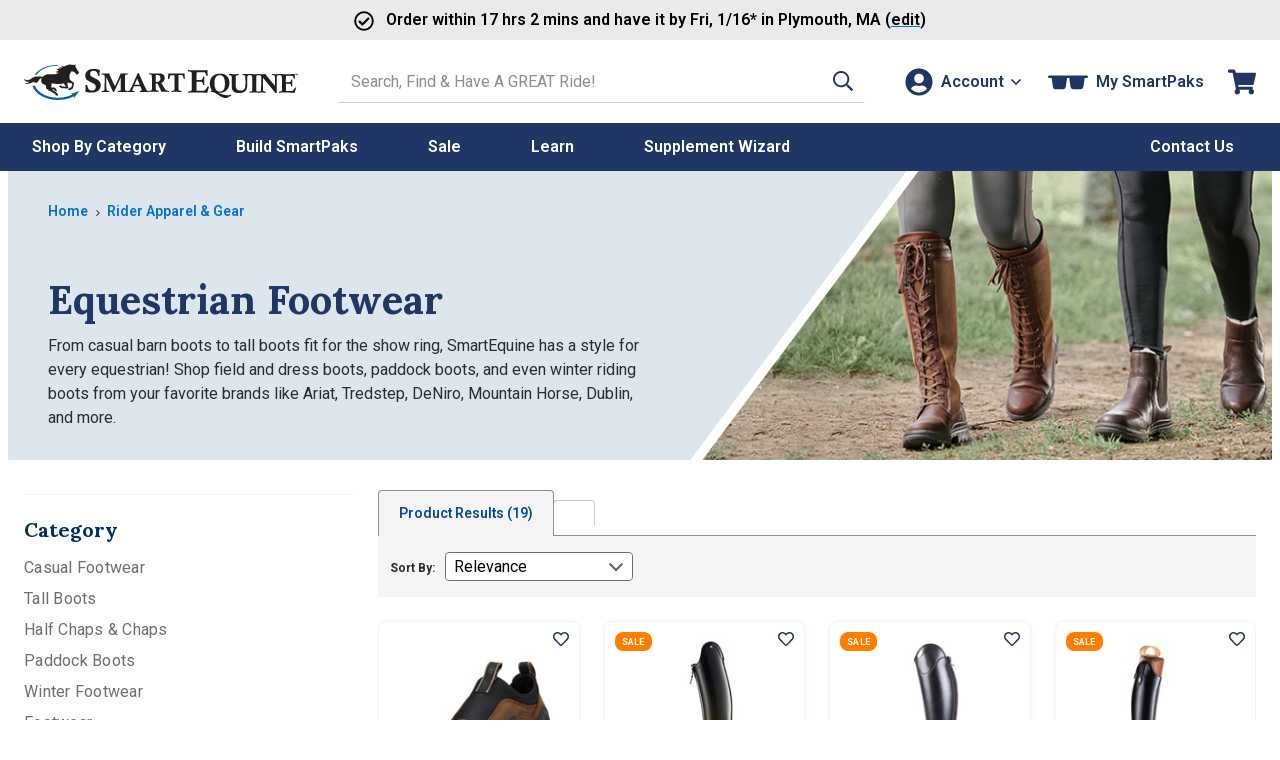

--- FILE ---
content_type: text/html; charset=utf-8
request_url: https://www.smartpakequine.com/equestrian-footwear-2037pc
body_size: 33793
content:



<!DOCTYPE html>
<meta http-equiv="X-UA-Compatible" content="IE=edge" />
<html lang="en-US">
<head>
    <script type="text/javascript" src="https://www.smartpakequine.com/resources/81700f40b2fc8e58113545ef0cfcde1c2b4470be482ac"  ></script><script>(()=>{const e=()=>{const t=document.documentElement;t.style.setProperty("overflow-y","scroll"),t.style.setProperty("--scrollbar-width",window.innerWidth-t.clientWidth+"px"),t.style.removeProperty("overflow-y")};e();addEventListener("resize",e)})();</script>
    <meta charset="utf-8" />
    <title>Equestrian Footwear - SmartPak Equine</title>
    <meta name="Title" content="Equestrian Footwear - SmartPak Equine"/>
<meta name="Category" content="Category" />
<meta name="Rank-Title" content="Equestrian Footwear - SmartPak Equine"/>
<meta name="Url" content="https://www.smartpakequine.com/equestrian-footwear-2037pc" />
<meta name="Keywords" content=""/>
<meta name="Description" content="Shop our equestrian &amp; rider focused footwear! Browse popular tall boots and half-chaps to paddock boots. Not sure about your size? Free returns and exchanges!"/>
<meta itemprop="name" content="Equestrian Footwear - SmartPak Equine" />
<meta itemprop="description" content="Shop our equestrian &amp; rider focused footwear! Browse popular tall boots and half-chaps to paddock boots. Not sure about your size? Free returns and exchanges!" />
<meta itemprop="image" content="/images/00_persistent/logo_SmartPak.gif" />
<meta http-equiv="Content-Type" content="text/html; charset=utf-8">

<meta property="og:title" content="Equestrian Footwear - SmartPak Equine"/>
<meta property="og:description" content="Shop our equestrian &amp; rider focused footwear! Browse popular tall boots and half-chaps to paddock boots. Not sure about your size? Free returns and exchanges!"/>
<meta property="og:url" content="https://www.smartpakequine.com/equestrian-footwear-2037pc"/>
<meta property="og:site_name" content="SmartPak Equine"/>

<meta name="google-site-verification" content="c0ZLhk68G7b30KvvzELW3z88Z61nYwoNQHi8NMOEQdQ" />

    
    <meta name="viewport" content="width=device-width, initial-scale=1" />
    <meta name="apple-mobile-web-app-capable" content="yes" />
    <meta name="apple-mobile-web-app-status-bar-style" content="black" />
    <link rel="apple-touch-icon" href="/images/mobile/homeIcon.png" />
    <link rel="apple-touch-startup-image" href="/images/mobile/splash.png" />
    <link rel="preconnect" href="//cdn.dynamicyield.com">
<link rel="preconnect" href="//www.googletagmanager.com">
<link rel="preconnect" href="//www.google-analytics.com">
<link rel="preconnect" href="//fonts.gstatic.com">

	<link rel="preconnect" href="https://fonts.googleapis.com">
	<link rel="preconnect" href="https://fonts.gstatic.com" crossorigin>
	<link href="https://fonts.googleapis.com/css2?family=Lora:ital,wght@0,400..700;1,400..700&family=Roboto:ital,wght@0,100..900;1,100..900&display=swap" rel="stylesheet">
    
    <link href="/designsystem/css/designsystem.css" rel="stylesheet"/>

    <link rel="preload" as="script" href="https://www.smartpakequine.com/resources/81700f40b2fc8e58113545ef0cfcde1c2b4470be482ac"/><link rel="preload" href="https://static.smartpak.com/assets/css/responsivelayoutbase.css" as="style" onload="this.onload=null;this.rel='stylesheet'" />
    <noscript><link href="https://static.smartpak.com/assets/css/responsivelayoutbase.css" rel="stylesheet"/>
</noscript>
    
    
        <link rel="preload" href="https://static.smartpak.com/assets/css/categorybanners.css" as="style" onload="this.onload=null;this.rel='stylesheet'">
        <noscript><link href="https://static.smartpak.com/assets/css/categorybanners.css" rel="stylesheet"/>
</noscript>
        <link rel="preload" href='https://static.smartpak.com/assets/css/search.css' as="style" onload="this.onload=null;this.rel='stylesheet'">
    <noscript><link href="https://static.smartpak.com/assets/css/search.css" rel="stylesheet"/>
</noscript>

    
 

    <script>!function(){window.semaphore=window.semaphore||[],window.ketch=function(){window.semaphore.push(arguments)};var e=document.createElement("script");e.type="text/javascript",e.src="https://global.ketchcdn.com/web/v3/config/smartpak/website_smart_tag/boot.js",e.defer=e.async=!0,document.getElementsByTagName("head")[0].appendChild(e)}();</script>

    



<script type="text/javascript">
    var smartPak = window.smartPak || {};
    (function (smartPak) {
        smartPak.pageData = {
            conversationsApiUrl: '//api.bazaarvoice.com/data/statistics.json?apiversion=5.4&amp;passkey=ussvmd5e23345grvthdcqjch&amp;filter=productid:',
            conversationsQuestionsApiUrl: '//api.bazaarvoice.com/data/questions.json?apiversion=5.4&amp;passkey=ussvmd5e23345grvthdcqjch&amp;filter=productid:',
            rayGunAppId: '2iEc9N+7AFzX6wJroIsqvw==',
            dyDynamicUrl: '//cdn.dynamicyield.com/api/8769396/api_dynamic.js',
            dyStaticUrl: '//cdn.dynamicyield.com/api/8769396/api_static.js',            
            antiForgeryToken : '8GPlJWYuiARW9kAwemPqWOSE7LcRihKst9vy4CtHK5BQIi4BG05TInPVLaThr7BWX7BtnhP7zMmYCB9GD8YAODLB6rY1:DVm79SdX-e4n2GsKLXmojlcPFeJH_cUenc3jp9dB-Z_vMUIjTPGL0t3-j_-bOijp6swgnE_IjFhVWX8qp1bFqA4QnZY1',
            brSearchUrl: 'https://core.dxpapi.com/api/v1/core/',
            brSuggestUrl: 'https://suggest.dxpapi.com/api/v1/suggest/',
            brSuggestV2Url: 'https://suggest.dxpapi.com/api/v2/suggest/',
            allowAutoApplyPromo: 'true' === 'true',
            spreeEnabled: 'true' === 'true',
            processingFeeEnabled: 'False' === 'true',
            payPageScriptApplePay: 'https://request.eprotect.vantivcnp.com/eProtect/eProtect-api3.js',
            applePayJSSDK: 'https://applepay.cdn-apple.com/jsapi/1.latest/apple-pay-sdk.js',
            displayApplePay: 'true' === 'true',
            extoleReferralProgramEnabled: 'true' === 'true',
            coliCareForPouchesEnabled: 'False' === 'True',
            ketchCookieConsentEnabled: 'true' === 'true'
        };
    })(smartPak);
</script>
    
<script type="text/javascript">
(function(window){'use strict';window.SPDYHelpers={waitFor:function(evaluator,callback){var interval=null;if(evaluator()){callback()}else{interval=setInterval(function(){if(evaluator()){clearInterval(interval);interval=null;callback()}},100)}},hasProperty:function(obj,properties){for(var ret=!0,currentObj=obj,props=properties.split('.'),i=0,l=props.length;i<l;i++){if(!currentObj||void 0===currentObj[props[i]]){ret=!1;break}currentObj=currentObj[props[i]]}return ret},load:function(options){var script,link;if(options.style){(link=document.createElement('link')).rel='preload';link.as='style';link.onload=function(){link.onload=null;link.rel='stylesheet'};link.href=options.style;document.getElementsByTagName('head')[0].appendChild(link)}if(options.script){(script=document.createElement('script')).async=!0;script.type='text/javascript';script.onload=function(){if('function'==typeof options.onload){options.onload()}};script.src=options.script;document.getElementsByTagName('head')[0].appendChild(script)}}}})(window);
</script>
    


    
    


	
        <link rel="canonical" href="https://www.smartpakequine.com/equestrian-footwear-2037pc" />



    


<script>
	window.DY = window.DY || {};
	DY.recommendationContext = {type:'CATEGORY', data: ['Equestrian Footwear']};
</script>
	<script type="text/javascript" src="//cdn.dynamicyield.com/api/8769396/api_dynamic.js"></script>
	<script type="text/javascript" src="//cdn.dynamicyield.com/api/8769396/api_static.js"></script>


<input id="hfSearchBy" name="hfSearchBy" type="hidden" value="-1" />

    <script src='https://static.smartpak.com/assets/js/runtime.02320db8ed728811cea7.js'></script>

    <script src="https://static.smartpak.com/jsscripts/jquery/jquery-3.6.0.min.js" ></script>
    
   
    <script src='/designsystem/js/designsystem.js'></script>

    <script src='https://static.smartpak.com/assets/js/commonheader.420980ee4b70528dfca8.js'></script>

    <script src='https://static.smartpak.com/assets/js/commonbody.545ae2af32181ce198f1.js' defer></script>

    
    

<script>   
    window.dataLayer = window.dataLayer || [];
    window.dataLayer.push({
        category: 'Equestrian Footwear',
        categories: ([{"CategoryDefinitionName":"Rider Apparel \u0026 Gear","CategoryDefinitionId":365},{"CategoryDefinitionName":"Equestrian Footwear","CategoryDefinitionId":2037}] || []).map(function(category){
            return { Name: category.CategoryDefinitionName, Id: category.CategoryDefinitionId };
        }),
        categoryId: 2037,
        searchTerm: '',
        products: ([{"ProductClassId":24085,"ProductClassName":"Ariat Women\u0027s Terrain Ease H20"},{"ProductClassId":21325,"ProductClassName":"DeNiro Raffaello Brushed Dressage Boot"},{"ProductClassId":11090,"ProductClassName":"DeNiro Salento Dress Boot"},{"ProductClassId":24283,"ProductClassName":"Tricolore New Amabile Smooth Dress Boot"},{"ProductClassId":24281,"ProductClassName":"Tricolore New Amabile Smooth Field Boot"},{"ProductClassId":11924,"ProductClassName":"Dubarry Galway SlimFit Boot"},{"ProductClassId":1766,"ProductClassName":"Ariat\u0026reg; Women\u0027s Terrain H20"},{"ProductClassId":25299,"ProductClassName":"Ariat Heritage Contour Half Chaps"},{"ProductClassId":25298,"ProductClassName":"Ariat VentTek Half Chaps"},{"ProductClassId":24778,"ProductClassName":"Mountain Horse Arctica Wide Calf Tall Winter Boot"},{"ProductClassId":20411,"ProductClassName":"Ovation Highlander Winter Tall Boot"},{"ProductClassId":21506,"ProductClassName":"Ovation\u0026reg; Moorland II Highrider Boot"},{"ProductClassId":17345,"ProductClassName":"Ariat Langdale H20 Boot"},{"ProductClassId":23553,"ProductClassName":"Ariat Heritage Contour II H2O Insulated"},{"ProductClassId":21326,"ProductClassName":"DeNiro Raffaello Dressage Boot"},{"ProductClassId":18543,"ProductClassName":"Ariat Youth Devon IV Zip Paddock Boot"},{"ProductClassId":11615,"ProductClassName":"Ariat\u0026reg; Close Contour Half Chap"},{"ProductClassId":26225,"ProductClassName":"Ariat Men\u0027s Devon Axis Pro Zip Paddock Boot"},{"ProductClassId":24777,"ProductClassName":"Mountain Horse Arctica Tall Winter Boot"}] || []).map(function(product){
            product.ItemId = product.ProductClassId + 10000;
            return product;
        })
    });
</script>
    <script>
        var requestData = {"Query":"2037","Type":"category","Start":0,"Size":36,"Sort":1,"Facets":[]};
</script>

    <script src="https://static.smartpak.com/jsscripts/jquery/knockout/knockout-3.5.1.js" defer></script>
    <script src='https://static.smartpak.com/assets/js/search.3075e6dddec959335c59.js' defer></script>


    <script src='//apps.bazaarvoice.com/deployments/smartpak/main_site/production/en_US/bv.js' async></script>

    
 

    <script src="https://share.smartpakequine.com/core.js" type="text/javascript" fetchpriority="high" async></script>


</head>
    <body>
        <!-- GoogleTagging needs to be right below the body tag -->
        





    <script>
        var params = new URLSearchParams(location.search);
        var parameterType = params.has('parameters') ? JSON.parse(params.get('parameters'))?.Type : null;

        window.dataLayer = window.dataLayer || [];
        window.dataLayer.push({
            event: 'sp_page_load',
            page_type: /\d+(c|pc)$/i.test(location.pathname) || parameterType === 'category' ? 'category': 'search'
        });
    </script>
    <script>
        var gtmPageType = 'Search';
        
        if(gtmPageType === 'NewHome'){
            gtmPageType = 'Home';
        }

        if(!gtmPageType){
            gtmPageType = 'Other';
        }

        window.dataLayer = window.dataLayer || [];
        window.dataLayer.push({
            corePageType: gtmPageType.toLowerCase()
        });
    </script>
    <!-- Google Tag Manager -->
    <noscript>
        <iframe src="//www.googletagmanager.com/ns.html?id=GTM-5TP59B"
                height="0" width="0" style="display: none; visibility: hidden" title="Google Tag Manager"></iframe>
    </noscript>
    <script>
        (function (w, d, s, l, i) {
            w[l] = w[l] || [];
            w[l].push({
                'gtm.start':
                    new Date().getTime(),
                event: 'gtm.js'
            });
            var f = d.getElementsByTagName(s)[0],
                j = d.createElement(s), dl = l != 'dataLayer' ? '&l=' + l : '';
            j.async = true;
            j.src =
                '//www.googletagmanager.com/gtm.js?id=' + i + dl;
            f.parentNode.insertBefore(j, f);
        })(window, document, 'script', 'dataLayer', 'GTM-5TP59B');</script>
    <!-- End Google Tag Manager -->

        <a href="#content-skip" class="content-skip">Skip to content</a>

        


<div class="hideOnMobile">
	

<div id="ieWarning" class="textCenter mvs jsHide">
	<strong class="alert">PLEASE NOTE:</strong> You may experience errors on our site when using <strong class="alert">Internet Explorer</strong>. Please consider updating your browser, or <a href="https://www.google.com/chrome/browser/desktop/index.html" target="_blank" rel="noreferrer"><strong>download Google Chrome</strong></a>.
</div>

</div>

<header class="site-header mh" id="mh">
	<div class="layout-wrapper" id="customerInfoNav">

		<div class="site-title">
			<a class="logo-link" href="/" tabindex="0" data-evt-category="ResponsiveHeader" data-evt-action="ResponsiveHeaderClick" data-evt-label="logo">
				<span class="sr-only">Go to Homepage - SmartEquine&reg;</span>
				<?xml version="1.0" encoding="UTF-8"?><svg id="a" xmlns="http://www.w3.org/2000/svg" viewBox="0 0 399.8 52.97"><defs><style>.b{fill:#0064ae;}.c{fill:#231f20;}.d{fill:#0064af;}</style></defs><path class="b" d="M12.4,32.16h3.6c4,10,17.3,17.4,33.1,17.5,8,0,15.4-1.7,21.3-4.8l-1.5-1.2,12-4-7.9,10.1-.6-2.1c-6.4,3.4-14.5,5.4-23.3,5.3-18.1-.1-33.2-9-36.7-20.7"/><path class="c" d="M50.2,12.96c-.9-.2-3,0-4.3-1.8,0,0,1.3.3,2.3-.1,1.1-.4,2.3-1.2,2.4-1.4,0,0-2.5-1.3-3.4-1.4-.1,0,.5-.8,2-.8s3.1.1,3.5.1,1-.4,1-.4c0,0-.9-.5-1.2-.6h-2.7s1.1-1.5,2.7-1.5h3.7s-1.9-2.2-1.4-2.6c.2-.2.3,0,.3,0,.5.5,2.2,1.5,3.4,1.2,1.1-.4,2.8-1.4,4-1.8,1.3-.4,3.7-1.2,5.2-1,1.6.2,5.2.7,5.6.7.7,0,1.8-.7,2.4-1.3.5-.6.3,0,.2.1,0,0-1,2.1-1,2.5s0,.7.2,1.1c.3.4,1.8,3.2,2.1,3.9.3.6,1.9,2.9,2.3,3.3s.7,1.2.6,1.4c0,.2-.2.4-.3.7,0,.3-.1.9-.3,1.1-.1.2-.9.6-1.2.6s-1.1.4-1.2.4-.9,0-1.3-.3c-.4-.4-.2-1-.3-1.2,0-.3-2.8-2.5-3.6-2.6-.7-.1-2-.4-2.3-.7-.2,0-1.1.7-2,2.7s-1.3,2.2-1.4,3c0,.9,0,1.9.1,2.6.2.7.3,3,.4,3.9,1.7,1.2,2.2,2,2.7,2.4.6.5,2.5,1.1,3.1,2.2s.5,1.9.4,2.2c0,.4-.4,1.2-.6,1.8-.2.6-.7,4-1.2,4.4-.4.4-.8,1.2-1.3,1.2s-.7.3-.9.4c-.2,0-1,.7-1.3.8h-1.8c-.2,0-.8.4-1,.2s-.2-.7-.1-1c0-.2,1.4-2.4,2.3-2.6.9-.2,1.3-.1,1.3-.1l.2.3h.4v-.8s1.1-2.8,1.3-3.4c.1-.6.1-1.1.2-1.5v-.5s-5.6-1.2-5.9-1.4c-.2-.2-1.2-.1-1.2-.1,0,0,.2,2.5.2,2.9,0,.5.1,1.6.3,2,.1.4.8,2.2.8,2.3v.4c-.1.2-1,1.2-1.4,1.4-.4.1-.6,0-.9,0s-1.5-.2-1.7-.3c-.2,0-1.1-.3-1.1-.3h-4c-.2,0-1.4-.7-1.8-.9-.4-.2-.6,0-.8-.2s-2-2-2-2c0,0,1.8-1.1,3.1-.9,1,.1,1.6,1.2,1.6,1.2v.5h.7s.2-.5.7-.5,1.8.5,2.2.5,1.7.4,1.8,0c.1-.3.1,0,0-.4-.1-.3-1.4-1.6-1.6-2-.2-.4-.8-1.3-.9-1.8,0-.5-.3-.6-.3-.6,0,0-5.3,1.1-9.9.8-4.6-.3-6.2-.4-7.6-1.1,0,0-.6.5-.6,1.5,0,.9-.2,3.3-.3,3.6,0,.4-.3.8-.1,1,.1.2.3.3.5.3h3.7c.6,0,1.8.6,2.4,1.5,1,1.6.9,1.7,1.1,2,.2.3.6,1.1.7,1.4,0,.4.1.4-.2.5-.5.1-3-.6-3.2-.9-.3-.5-.7-.9-.7-1.2v-1s-.7.8-.9.8c-.4,0-.7-.2-.7-.2h-1.9l6,3.7s.6.6.8.9c.1.2,1,.6,1.4,1.3s1.5,2.3,1.3,2.8c0,.1-3.1,0-3.1,0,0,0-1.3-1-1.4-1.5,0-.4.1-.9.1-1.2,0-.2-.5-.3-.5-.3,0,0-.6.4-1,.3-.3,0-2.9-2.2-3.5-2.5-.4-.2-2.3-1.3-4.2-1.9-.4-.2-.9-.2-1-.7v-1s-2.6-.4-2.8-.9c-.1-.4-.6-3-.3-4.4.1-.5-4.8-3.1-5.4-3.4s-2.7-2.6-1.4-7.6c0,0-.6-.2-1.4.3s-.9.3-1.9,1.6c0,0-2.3,3.5-2.5,3.7-.6.5-1.2.9-1.7,1.1-.4.2-1.5.2-1.7.2-.3,0-.9-.3-.7-.3s.7-.2.9-.4.7-.5.9-.8c.1-.2.5-.7.5-.8,0,0-2.3,1.5-3.7,1.5s-.5-.4-.3-.6c.3-.2.6-.4.6-.4l.7-1.1s-4.2,2.7-5.2,2.9c0,0-5.6,1.7-8.5.8-1.3-.4.3-.4.6-.5.5-.1.9-.2,1.2-.3.3,0,4.1-.9,5.3-2.2,0,0-3,.5-4.6,0-.9-.2-4-2.3-4-3.4,0-1.2,0-.5.2-.4.3.2,2.7,2.4,6.1,1.5,2.4-.7,2.3-.8,2.9-1.2,1.8-1.1,3.6-2.6,5.3-3.3,1.7-.6,4.8-1.3,12.8-.3,0,0,4.1-3.5,7.4-3.7,2.7-.2,7.5.2,9.6,0,2.4,0,6.4-2.1,6.4-2.1h-.5Z"/><path class="d" d="M15.4,15.66h3c5.4-7.5,16.5-12.8,29.5-13.1l3.4-1.2h-1.7c-15-.1-27.9,5.8-34.1,14.4"/><path class="c" d="M239.4,10.66v-1.7c3.8.2,7.9.3,12.3.3s10.4,0,15.9-.3c0,3.3.2,6.1.6,8.5h-2c-.2-.5-.3-.9-.4-1.1-.8-2.2-1.4-3.5-1.8-3.9s-1.4-.5-3-.5h-9c-.1,2.6-.2,6.5-.2,11.5h4.1c2.1,0,3.4-.2,3.9-.6s1-1.8,1.6-4.2h1.9c-.2,2.3-.3,4.3-.3,6.1s0,3.8.3,6.3h-1.9c-.4-2.5-.9-4-1.3-4.3-.4-.4-1.6-.6-3.7-.6h-4.6v13.1h9.3c1,0,1.7,0,2.1-.2.5-.2,1-.6,1.5-1.1,1-1.1,2.1-2.7,3.4-5h2.1c-.9,2.6-1.9,5.7-2.9,9.3-5.3-.2-10.9-.3-16.7-.3s-6.3,0-11.1.3v-1.7c2.6-.5,4.1-.8,4.5-1.1.5-.4.8-1.3.8-2.7V15.66c0-1.7-.1-2.7-.3-3.1s-.5-.7-1-1c-.5-.2-1.8-.5-4-.8l-.1-.1Z"/><path class="c" d="M274.9,39.26c-1.2-1.3-2-2.6-2.6-3.9-.8-2-1.2-4.2-1.2-6.5,0-4,1.1-7.3,3.3-9.9,2.7-3.2,6.6-4.8,11.7-4.8s7.6,1.2,10,3.6,3.7,5.7,3.7,9.8-1.3,8.1-3.9,10.8-5.8,4.1-9.7,4.1-2.5-.2-4.1-.6c4.2,1.7,7.5,2.9,10.1,3.6,1.4.4,2.7.6,3.9.6s1.7,0,2.5-.2,1.9-.5,3.2-1l.7,1.4c-2.5,1.6-4.5,2.8-6,3.4-.9.4-1.7.5-2.4.5s-1.5-.1-2.5-.4c-1.3-.4-2.7-1-4.1-1.8-.8-.5-2.6-1.6-5.3-3.4-1.8-1.2-3.3-2-4.5-2.5s-2.9-.8-5-1.1v-1.9c.6,0,1.3.1,2,.3l.2-.1ZM277.8,27.46c0,4.9.9,8.5,2.6,10.7,1.2,1.6,3.1,2.5,5.6,2.5s3.8-.8,5-2.3c1.5-1.9,2.2-5.2,2.2-9.7s-.8-7.8-2.4-9.9c-1.2-1.6-3-2.4-5.2-2.4s-3.1.5-4.3,1.4-2.1,2.3-2.7,4.1c-.5,1.8-.8,3.7-.8,5.7v-.1Z"/><path class="c" d="M299,16.16v-1.4c3,.1,5.4.2,7.2.2s4.2,0,7.2-.2v1.4c-1.9.3-3.1.6-3.6.8-.3.1-.5.3-.6.6-.1.3-.2,1.2-.2,2.5v9.9c0,2.5.1,4.3.4,5.2.4,1.2,1.1,2.2,2.1,2.9s2.5,1.1,4.4,1.1,3.6-.4,4.7-1.3c1.1-.8,1.7-2,2-3.3.3-1.4.5-3.7.5-7.1s0-2.9-.2-6.5c0-2-.2-3.1-.3-3.5,0-.2-.2-.4-.4-.5-.2-.2-1.1-.4-2.5-.7-.2,0-.4,0-.8-.2v-1.4c2.7.1,4.6.2,5.8.2s3.1,0,5.3-.2v1.4c-2,.4-3.1.6-3.4.9s-.5.5-.6,1c-.1.7-.2,4-.2,9.8,0,3.3-.1,5.5-.3,6.6-.2,1.4-.6,2.6-1.1,3.5s-1.2,1.7-2.1,2.5-2,1.3-3.1,1.7c-1.5.5-3.1.7-4.8.7-2.9,0-5.1-.4-6.8-1.2-1.7-.8-2.9-1.9-3.5-3.3-.7-1.3-1-3.3-1-5.9v-11.9c0-1.5,0-2.5-.2-2.9-.1-.3-.3-.5-.6-.6-.3-.1-1.4-.4-3.3-.7v-.1Z"/><path class="c" d="M343.2,14.76v1.4h-.7c-1.7.3-2.7.6-3.1.9-.3.3-.5.9-.5,1.8v18.4c0,1.1,0,1.8.2,2.1.1.3.3.5.6.6.5.2,1.4.5,2.9.7.2,0,.4,0,.7.1v1.4c-2.6-.1-5-.2-7-.2s-4.4,0-7.6.2v-1.4c2-.4,3.1-.6,3.3-.7.3-.1.5-.3.7-.5.2-.3.3-.9.3-1.8v-18.5c0-1-.1-1.7-.4-2s-1.3-.6-3-.9c-.2,0-.5,0-.8-.2v-1.4c3.3.1,5.8.2,7.4.2s4.1,0,7.1-.2h-.1Z"/><path class="c" d="M341.8,16.16v-1.4c1.8.1,3.4.2,4.9.2s3.3,0,5.4-.2c1.6,2.1,6.3,8,14.2,17.5v-10.5c-.1-2.6-.2-4-.4-4.3-.1-.3-.4-.5-.7-.7-.3-.2-1.4-.4-3.3-.6v-1.4c2.1.1,3.9.2,5.4.2s3.4,0,5.7-.2v1.4c-.4,0-.7.1-.9.2-1.5.2-2.4.5-2.7.8-.3.3-.5.8-.5,1.7-.1,1.8-.2,5.5-.2,11.1s0,7.7.2,12.4c-.6.2-1.2.4-1.8.6l-7.3-9.2-11.2-13.6v9.2l.2,8.9c0,.7.1,1.1.2,1.3,0,.2.2.3.4.4.3.2,1.2.4,2.7.7.2,0,.5,0,.8.2v1.4c-2.2-.1-4-.2-5.3-.2s-3.1,0-5.8.2v-1.4c.4,0,.7-.1.9-.2,1.5-.2,2.4-.5,2.6-.7.2-.1.3-.3.4-.6s.2-2.2.3-5.7c.1-5.2.2-9.6.2-13.3s0-2-.2-2.4c-.1-.3-.4-.6-.7-.8s-1.2-.4-2.6-.7c-.2,0-.5-.1-1-.2l.1-.1Z"/><path class="c" d="M371.8,16.16v-1.4c3.1.1,6.5.2,10.1.2s8.6,0,13.1-.2c0,2.7.2,5,.5,7h-1.6c-.2-.4-.3-.7-.3-.9-.6-1.8-1.1-2.9-1.5-3.2-.4-.3-1.2-.4-2.4-.4h-7.4c-.1,2.2-.2,5.3-.2,9.5h3.4c1.8,0,2.8-.1,3.2-.5.4-.3.8-1.5,1.3-3.4h1.6c-.1,1.9-.2,3.6-.2,5s0,3.1.2,5.2h-1.6c-.4-2.1-.7-3.3-1-3.6s-1.3-.5-3-.5h-3.8v10.8h7.7c.8,0,1.4,0,1.7-.2.5-.2.9-.5,1.2-.9.8-.9,1.7-2.2,2.8-4.1h1.7c-.7,2.1-1.6,4.7-2.4,7.7-4.4-.1-9-.2-13.8-.2s-5.2,0-9.1.2v-1.4c2.1-.4,3.4-.7,3.7-.9.4-.3.6-1,.6-2.2v-17.4c0-1.4,0-2.2-.2-2.6s-.4-.6-.8-.8-1.5-.4-3.3-.7l-.2-.1Z"/><path class="c" d="M110.4,17.46h-2.3c-.5-3-1.3-5-2.3-6s-2.5-1.5-4.3-1.5-2.9.4-3.8,1.3c-.9.8-1.3,1.9-1.3,3.2s.4,2.2,1.2,3.1c.8,1,2.8,2.1,5.9,3.5s5.3,2.9,6.5,4.5,1.9,3.5,1.9,5.9-1.1,5.3-3.2,7.4-5.5,3.2-10.3,3.2-3.3-.1-4.8-.4c-1.1-.2-2.6-.5-4.2-1.1.3-2.8.4-5.5.4-8.1v-1.6h2.3c.6,3.1,1.3,5.2,2.2,6.2,1.2,1.4,2.8,2.1,4.9,2.1s3-.5,4-1.5,1.5-2.2,1.5-3.8-.2-1.8-.6-2.6c-.4-.8-1-1.4-1.9-2s-2.3-1.4-4.5-2.4c-3.3-1.6-5.5-3.1-6.7-4.5-1.1-1.4-1.7-3.1-1.7-5.1,0-2.9,1.1-5.3,3.2-7.2s5.2-2.8,9.2-2.8,5.5.5,8.7,1.5c0,2.5-.1,4.2-.1,5.1s0,2.3.1,3.6h0Z"/><path class="c" d="M113.3,15.16v-1.4c2.3.1,4.2.2,5.7.2s3.3,0,5.2-.2c.5,1.5,1.3,3.2,2.1,5.2,2.4,5.4,4.5,10,6.4,13.8l4.9-10.5c.8-1.7,1.4-3.1,1.8-4.2.5-1.1,1-2.5,1.7-4.3,2.4.1,4.2.2,5.3.2s2.7,0,5.2-.2v1.4c-.4,0-.7.1-.9.2-1.7.3-2.6.5-2.9.8s-.4.7-.5,1.4c0,.7-.1,3.6-.1,8.8v10.2c0,1,.1,1.6.2,1.9.1.2.2.4.4.5.4.3,1.4.5,2.8.7l.9.2v1.4c-3.1-.1-5.5-.2-7.1-.2s-4.2,0-7.5.2v-1.4c2-.4,3.2-.6,3.4-.7.3-.1.4-.3.6-.4.1-.2.2-.4.3-.7v-15.9c0-2.9,0-1.1,0-2.5-.7,1.5-3.3,7.2-7.8,17.1l-2,4.3h-1.5c-1.5-3.3-4.7-10.5-9.8-21.6v4.3c0,6.4,0,10.7.2,12.7,0,1.2.1,1.8.2,2,0,.2.3.4.6.6s1.2.4,2.6.6c.2,0,.4,0,.8.2v1.4c-1.8-.1-3.6-.2-5.3-.2s-3.7,0-5.9.2v-1.4c1.7-.3,2.7-.5,3.1-.6s.6-.3.8-.6c.2-.3.3-.8.3-1.7l.2-12.3v-4.8c0-1.6,0-2.7-.3-3.2-.1-.3-.3-.5-.6-.7-.3-.2-1.2-.3-2.8-.5-.2,0-.5,0-.9-.1l.2-.2Z"/><path class="c" d="M168.8,41.16v-1.4c1.6-.3,2.5-.5,2.7-.7s.4-.4.4-.7,0-.4-.1-.6c-.2-.5-.9-2.2-2-4.9h-9.5c-1.4,3.4-2.2,5.2-2.2,5.6s.1.5.3.7c.2.1,1.1.4,2.7.7v1.4c-1.6-.1-3.2-.2-4.7-.2s-3.2,0-4.9.2v-1.4c1.2-.2,2-.5,2.4-.8.3-.2.6-.5.8-.9.5-.8,2-4,4.5-9.4,1.6-3.5,3.8-8.6,6.8-15.4h1.5c1.2,3,3.7,8.7,7.4,16.9,2.1,4.6,3.3,7.2,3.7,7.8.3.4.6.7.8.9.3.2,1.2.5,2.7.9v1.4c-2.3-.1-4.4-.2-6.4-.2s-4.3,0-7.2.2l.3-.1ZM165.1,21.56l-3.9,9.1h7.7l-3.8-9.1Z"/><path class="c" d="M182.4,15.16v-1.4c4.4.1,6.9.2,7.7.2h7.1c1.9,0,3.4.2,4.5.7s1.9,1.3,2.6,2.3c.7,1.1,1,2.3,1,3.6s-.2,2.2-.7,3.2-1.1,1.9-1.9,2.6c-.5.5-1.3,1-2.4,1.5.9,1.5,2.2,3.6,3.8,6.4,1.2,2,2,3.2,2.4,3.6.4.4.8.7,1.2.9.7.3,1.9.6,3.7.9v1.4c-2.2-.1-4-.2-5.3-.2s-3.2,0-5.4.2c-1.6-3.6-3.6-7.8-6-12.4-.7,0-1.5,0-2.3-.2v8c.1,1,.2,1.6.3,1.8s.3.4.6.5c.2,0,1.3.3,3.5.8v1.4c-3-.1-5.4-.2-7.2-.2s-4.2,0-7.2.2v-1.4c2.2-.4,3.4-.7,3.7-.9s.5-.6.5-1.3v-15.7c0-2.7,0-4.3-.2-4.9,0-.4-.3-.7-.5-.9-.3-.2-1.2-.4-2.7-.7l-.9-.2.1.2ZM192.4,26.46h1.4c1.8,0,3.1-.4,4-1.3s1.3-2.2,1.3-3.9-.4-2.9-1.2-3.8-1.9-1.3-3.3-1.3-1.3,0-2.2.1v10.2Z"/><path class="c" d="M235,21.86h-1.8c-.9-2.7-1.4-4.3-1.6-4.6-.2-.4-.5-.6-.8-.8-.4-.1-1.5-.2-3.4-.2h-1.9v18c0,2.2,0,3.6.2,4.1,0,.2.3.4.6.6.3.1,1.5.4,3.5.8v1.4c-3.9-.1-6.5-.2-7.6-.2s-3.8,0-7,.2v-1.4c2.1-.4,3.3-.6,3.7-.8.3-.1.4-.4.5-.7,0-.3.1-1.7.1-4v-17.8h-3.2c-1.1,0-1.8,0-2.2.3-.4.2-.6.5-.9,1-.3.7-.8,2.2-1.5,4.3h-1.8c.2-1.9.4-3.2.4-3.9s.1-2.1.2-4.2c5.1.1,10.1.2,14.9.2,4.1,0,7.1,0,8.9-.2,0,2.5.2,5.2.6,8.1l.1-.2Z"/><path d="M396.7,14.76v1.9h-.4v-1.9h-.5v-.4h1.5v.4h-.6ZM398.1,14.46l.6,1.2.6-1.2h.5v2.2h-.4v-1.5l-.5,1h-.2l-.5-1v1.5h-.4v-2.2h.5-.2Z"/></svg>
			</a>
		</div>

		<div class="site-search">

			<form action="/search/search" id="searchForm" method="get" novalidate="novalidate" autocomplete="off">
    <label class="sr-only" for="txtSearchTerm">Search SmartEquine. Start typing, then use the tab key to select an option from the results.</label>
    <input type="search" name="searchTerm" maxlength="200" autocomplete="off" value="" class="" id="txtSearchTerm" data-val="true" data-val-length="Invalid search term." data-val-length-max="200" data-val-searchterm="Invalid search term." aria-invalid="false" placeholder="Search, Find &amp; Have A GREAT Ride!"><!-- Search input -->
    <button class="primary button plain" type="submit" role="button" data-type="icon" aria-label="Search">
		


<span class="icon"   >
    <svg xmlns="http://www.w3.org/2000/svg" viewBox="0 0 512 512"><!-- Font Awesome Pro 5.15.4 by @fontawesome - https://fontawesome.com License - https://fontawesome.com/license (Commercial License) --><path d="M508.5 468.9L387.1 347.5c-2.3-2.3-5.3-3.5-8.5-3.5h-13.2c31.5-36.5 50.6-84 50.6-136C416 93.1 322.9 0 208 0S0 93.1 0 208s93.1 208 208 208c52 0 99.5-19.1 136-50.6v13.2c0 3.2 1.3 6.2 3.5 8.5l121.4 121.4c4.7 4.7 12.3 4.7 17 0l22.6-22.6c4.7-4.7 4.7-12.3 0-17zM208 368c-88.4 0-160-71.6-160-160S119.6 48 208 48s160 71.6 160 160-71.6 160-160 160z"/></svg>
</span>

    </button>
    <span class="field-validation-valid" data-valmsg-for="SearchTerm" data-valmsg-replace="true"></span>
</form>


		</div>


<nav id="nav-account" class="nav-account" data-navtype="tools"  data-autoclose="true" data-animation="true" data-evt-category="ResponsiveHeader" data-evt-action="ResponsiveHeaderClick" aria-label="Account">
	<button class="ds-side-reveal-btn-open tools-trigger account-nav-trigger plain button" id="account-nav-trigger" tabindex="0" aria-haspopup="true" aria-expanded="false" data-evt-label="Account" aria-label="Account">
		


<span class="icon"   >
    <svg xmlns="http://www.w3.org/2000/svg" viewBox="0 0 496 512"><!-- Font Awesome Pro 5.15.4 by @fontawesome - https://fontawesome.com License - https://fontawesome.com/license (Commercial License) --><path d="M248 8C111 8 0 119 0 256s111 248 248 248 248-111 248-248S385 8 248 8zm0 96c48.6 0 88 39.4 88 88s-39.4 88-88 88-88-39.4-88-88 39.4-88 88-88zm0 344c-58.7 0-111.3-26.6-146.5-68.2 18.8-35.4 55.6-59.8 98.5-59.8 2.4 0 4.8.4 7.1 1.1 13 4.2 26.6 6.9 40.9 6.9 14.3 0 28-2.7 40.9-6.9 2.3-.7 4.7-1.1 7.1-1.1 42.9 0 79.7 24.4 98.5 59.8C359.3 421.4 306.7 448 248 448z"/></svg>
</span>

		<span id="account-greeting" class="account-messaging account-greeting jsHide"></span>
		<strong class="account-messaging account-type-label jsHide"></strong>
		<span class="text vishid-mobile">
			Account
		</span>
		


<span class="icon vishid-mobile"   >
    <svg xmlns="http://www.w3.org/2000/svg" viewBox="0 0 320 512"><!-- Font Awesome Pro 5.15.4 by @fontawesome - https://fontawesome.com License - https://fontawesome.com/license (Commercial License) --><path d="M151.5 347.8L3.5 201c-4.7-4.7-4.7-12.3 0-17l19.8-19.8c4.7-4.7 12.3-4.7 17 0L160 282.7l119.7-118.5c4.7-4.7 12.3-4.7 17 0l19.8 19.8c4.7 4.7 4.7 12.3 0 17l-148 146.8c-4.7 4.7-12.3 4.7-17 0z"/></svg>
</span>

	</button>

	<div class="ds-nav-container ds-side-reveal">
		<div class="ds-nav-inner">
			<ul>
				<li><a tabindex="-1" id="nav-account-first-focus" class="primary button jsHide" data-size="sm" rel="nofollow" href="#"></a></li>
				<li><a tabindex="-1" href="/myaccount">Account Home Page</a></li>
				<li><a tabindex="-1" href="/AutoShipManager">AutoShip Manager</a></li>
				<li><a tabindex="-1" href="/yourorders">Order History</a></li>
				<li><a tabindex="-1" href="/wishlist">Wishlist</a></li>
			</ul>
		</div>
	</div>

	<button class="ds-side-reveal-btn-close plain button" aria-hidden="true" data-evt-label="Close Mobile Navigation">
		<span class="sr-only">Close Mobile Navigation</span>
		


<span class="icon"   >
    <svg xmlns="http://www.w3.org/2000/svg" viewBox="0 0 320 512"><!-- Font Awesome Pro 5.15.4 by @fontawesome - https://fontawesome.com License - https://fontawesome.com/license (Commercial License) --><path d="M193.94 256L296.5 153.44l21.15-21.15c3.12-3.12 3.12-8.19 0-11.31l-22.63-22.63c-3.12-3.12-8.19-3.12-11.31 0L160 222.06 36.29 98.34c-3.12-3.12-8.19-3.12-11.31 0L2.34 120.97c-3.12 3.12-3.12 8.19 0 11.31L126.06 256 2.34 379.71c-3.12 3.12-3.12 8.19 0 11.31l22.63 22.63c3.12 3.12 8.19 3.12 11.31 0L160 289.94 262.56 392.5l21.15 21.15c3.12 3.12 8.19 3.12 11.31 0l22.63-22.63c3.12-3.12 3.12-8.19 0-11.31L193.94 256z"/></svg>
</span>

	</button>
</nav>

<noscript>
	<ul>
		<li>
			<a href="#">Welcome!</a>
			<ul>
				<li><a rel="nofollow" href="/account/login?returnUrl=https%3a%2f%2fwww.SmartPakEquine.com%2f">+Sign In</a></li>
				<li><a rel="nofollow" href="/myaccount">Account Home Page</a></li>
				<li><a rel="nofollow" href="/AutoShipManager">AutoShip Manager</a></li>
				<li><a rel="nofollow" href="/yourorders">Order History</a></li>
				<li><a rel="nofollow" href="/wishlist">Wishlist</a></li>
				<li><a rel="nofollow" href="/account/Register?create=true">Create an Account</a></li>
			</ul>
		</li>
		<li>
			<a href="#">Start SmartPaks</a>
			<ul>
				<li><a rel="nofollow" href="/content/what-are-smartpaks">What are SmartPaks?</a></li>
				<li><a rel="nofollow" href="/?mgr=true" class="openManager">SmartPaks Manager</a></li>
				<li><a rel="nofollow" href="/horse-supplement-wizard">Supplement Wizard</a></li>
				<li><a rel="nofollow" href="/content/ColiCare">ColiCare Program</a></li>
			</ul>
		</li>
	</ul>
</noscript>


		<nav id="nav-smartpaks" class="nav-smartpaks" data-navtype="tools" data-evt-category="ResponsiveHeader" data-evt-action="ResponsiveHeaderClick" aria-label="SmartPaks">
			<a class="tools-trigger smartpak-management-url" href="/content/my-smartpaks">
			


<span class="icon"   >
    <svg xmlns="http://www.w3.org/2000/svg" viewBox="0 0 512 512"><path d="M496.689,174h-481a15.5,15.5,0,1,0-.369,31H49.613A39.814,39.814,0,0,0,49,220.582v-.006l13.655,95.839A39.663,39.663,0,0,0,102.005,350h86.878a39.662,39.662,0,0,0,39.35-33.585l13.655-95.833A39.814,39.814,0,0,0,241.275,205h33.534a39.871,39.871,0,0,0-.618,15.582l13.65,95.833A39.668,39.668,0,0,0,327.2,350h86.877a39.685,39.685,0,0,0,39.356-33.585l13.65-95.833A39.871,39.871,0,0,0,466.462,205H496.32a15.5,15.5,0,1,0,.369-31Z"/></svg>
</span>

				<span class="text vishid-mobile">My SmartPaks</span>
			</a>
		</nav>


<nav id="nav-cart" class="nav-cart" data-navtype="tools" data-autoclose="true" aria-label="Cart">
	<a class="tools-trigger" rel="nofollow" href="/cart" data-desktop="/cart"  data-evt-category="ResponsiveHeader" data-evt-action="ResponsiveHeaderClick" data-evt-label="View your cart">
		<h2 class="sr-only">View your cart</h2>
		


<span class="icon"   >
    <svg xmlns="http://www.w3.org/2000/svg" viewBox="0 0 576 512"><!-- Font Awesome Pro 5.15.4 by @fontawesome - https://fontawesome.com License - https://fontawesome.com/license (Commercial License) --><path d="M528.12 301.319l47.273-208C578.806 78.301 567.391 64 551.99 64H159.208l-9.166-44.81C147.758 8.021 137.93 0 126.529 0H24C10.745 0 0 10.745 0 24v16c0 13.255 10.745 24 24 24h69.883l70.248 343.435C147.325 417.1 136 435.222 136 456c0 30.928 25.072 56 56 56s56-25.072 56-56c0-15.674-6.447-29.835-16.824-40h209.647C430.447 426.165 424 440.326 424 456c0 30.928 25.072 56 56 56s56-25.072 56-56c0-22.172-12.888-41.332-31.579-50.405l5.517-24.276c3.413-15.018-8.002-29.319-23.403-29.319H218.117l-6.545-32h293.145c11.206 0 20.92-7.754 23.403-18.681z"/></svg>
</span>

		<span id="itemCount" class="jsHide">
			<span class="cart-badge">0</span> <span class="sr-only">items in your cart</span>
		</span>
	</a>
</nav>


		<div id="custAcctUpdate" class="acctActionLink jsHide" data-evt-category="ResponsiveHeader" data-evt-action="ResponsiveHeaderClick">
			<a href="/yourorders?selectedTab=2" target="_top">
				


<span class="icon"   data-message="bgcolor-warning"  data-action>
    <svg xmlns="http://www.w3.org/2000/svg" viewBox="0 0 192 512"><!-- Font Awesome Pro 5.15.4 by @fontawesome - https://fontawesome.com License - https://fontawesome.com/license (Commercial License) --><path d="M176 432c0 44.112-35.888 80-80 80s-80-35.888-80-80 35.888-80 80-80 80 35.888 80 80zM25.26 25.199l13.6 272C39.499 309.972 50.041 320 62.83 320h66.34c12.789 0 23.331-10.028 23.97-22.801l13.6-272C167.425 11.49 156.496 0 142.77 0H49.23C35.504 0 24.575 11.49 25.26 25.199z"/></svg>
</span>

				<strong>Payment Update Required</strong>
			</a>
		</div>

		<div id="custContactUs" class="acctActionLink jsHide" data-evt-category="ResponsiveHeader" data-evt-action="ResponsiveHeaderClick">
			<a href="/contactus?PleaseContactUs=True" target="_top">
				


<span class="icon"   data-message="bgcolor-warning"  data-action>
    <svg xmlns="http://www.w3.org/2000/svg" viewBox="0 0 192 512"><!-- Font Awesome Pro 5.15.4 by @fontawesome - https://fontawesome.com License - https://fontawesome.com/license (Commercial License) --><path d="M176 432c0 44.112-35.888 80-80 80s-80-35.888-80-80 35.888-80 80-80 80 35.888 80 80zM25.26 25.199l13.6 272C39.499 309.972 50.041 320 62.83 320h66.34c12.789 0 23.331-10.028 23.97-22.801l13.6-272C167.425 11.49 156.496 0 142.77 0H49.23C35.504 0 24.575 11.49 25.26 25.199z"/></svg>
</span>

				<strong>Please contact us about your account</strong>
			</a>
		</div>

		<div id="back-order-item-msg" class="hasBackOrderItem acctActionLink jsHide" data-evt-category="ResponsiveHeader" data-evt-action="ResponsiveHeaderClick">
			<a href="/yourorders">
				


<span class="icon"   data-message="bgcolor-warning"  data-action>
    <svg xmlns="http://www.w3.org/2000/svg" viewBox="0 0 192 512"><!-- Font Awesome Pro 5.15.4 by @fontawesome - https://fontawesome.com License - https://fontawesome.com/license (Commercial License) --><path d="M176 432c0 44.112-35.888 80-80 80s-80-35.888-80-80 35.888-80 80-80 80 35.888 80 80zM25.26 25.199l13.6 272C39.499 309.972 50.041 320 62.83 320h66.34c12.789 0 23.331-10.028 23.97-22.801l13.6-272C167.425 11.49 156.496 0 142.77 0H49.23C35.504 0 24.575 11.49 25.26 25.199z"/></svg>
</span>

				<strong>Action required</strong>: <span class="custFirstName"></span>, we have news about your backorder (learn more)
			</a>
		</div>

		


<nav id="ds-main-nav" class="ds-nav ds-nav-bar" data-fullbleed="md lg xl" data-evt-category="ResponsiveNavigation" data-evt-action="ResponsiveNavigationClick" aria-label="Main Navigation">        <button class="ds-side-reveal-btn-open plain button" id="nav-global-first-focus-mobile" tabindex="-1" aria-hidden="true">
            <span class="sr-only">Open Mobile Navigation</span>
            


<span class="icon"   >
    <svg xmlns="http://www.w3.org/2000/svg" viewBox="0 0 448 512"><!-- Font Awesome Pro 5.15.4 by @fontawesome - https://fontawesome.com License - https://fontawesome.com/license (Commercial License) --><path d="M436 124H12c-6.627 0-12-5.373-12-12V80c0-6.627 5.373-12 12-12h424c6.627 0 12 5.373 12 12v32c0 6.627-5.373 12-12 12zm0 160H12c-6.627 0-12-5.373-12-12v-32c0-6.627 5.373-12 12-12h424c6.627 0 12 5.373 12 12v32c0 6.627-5.373 12-12 12zm0 160H12c-6.627 0-12-5.373-12-12v-32c0-6.627 5.373-12 12-12h424c6.627 0 12 5.373 12 12v32c0 6.627-5.373 12-12 12z"/></svg>
</span>

        </button>
<div class="ds-nav-container ds-side-reveal ds-side-reveal-dark">    <ul>
        <li>
            <a class="ds-nav-account-mobile" id="mobile-account-link" tabindex="-1" href="#nav-account" aria-hidden="true" data-evt-label="Account"></a>
        </li>

                <li>
                    <button id="nav-global-first-focus-desktop" class="ds-nav-reveal-btn plain button" aria-controls="shop-by-category-dropdown">
                        <span class="text">Shop By Category</span>
                        


<span class="icon"   >
    <svg xmlns="http://www.w3.org/2000/svg" viewBox="0 0 320 512"><!-- Font Awesome Pro 5.15.4 by @fontawesome - https://fontawesome.com License - https://fontawesome.com/license (Commercial License) --><path d="M143 352.3L7 216.3c-9.4-9.4-9.4-24.6 0-33.9l22.6-22.6c9.4-9.4 24.6-9.4 33.9 0l96.4 96.4 96.4-96.4c9.4-9.4 24.6-9.4 33.9 0l22.6 22.6c9.4 9.4 9.4 24.6 0 33.9l-136 136c-9.2 9.4-24.4 9.4-33.8 0z"/></svg>
</span>

                    </button>
                    <div class="ds-nav-inner ds-nav-full-height" id="shop-by-category-dropdown">    <ul>
        <li class="ds-nav-sm">
            <button tabindex="-1" class="ds-nav-back plain button" aria-hidden="true">
                


<span class="icon"   >
    <svg xmlns="http://www.w3.org/2000/svg" viewBox="0 0 192 512"><!-- Font Awesome Pro 5.15.4 by @fontawesome - https://fontawesome.com License - https://fontawesome.com/license (Commercial License) --><path d="M4.2 247.5L151 99.5c4.7-4.7 12.3-4.7 17 0l19.8 19.8c4.7 4.7 4.7 12.3 0 17L69.3 256l118.5 119.7c4.7 4.7 4.7 12.3 0 17L168 412.5c-4.7 4.7-12.3 4.7-17 0L4.2 264.5c-4.7-4.7-4.7-12.3 0-17z"/></svg>
</span>

                Back
            </button>
        </li>

                <li>
                    <button tabindex="-1" class="plain button">
                        Supplements
                        


<span class="icon"   >
    <svg xmlns="http://www.w3.org/2000/svg" viewBox="0 0 192 512"><!-- Font Awesome Pro 5.15.4 by @fontawesome - https://fontawesome.com License - https://fontawesome.com/license (Commercial License) --><path d="M187.8 264.5L41 412.5c-4.7 4.7-12.3 4.7-17 0L4.2 392.7c-4.7-4.7-4.7-12.3 0-17L122.7 256 4.2 136.3c-4.7-4.7-4.7-12.3 0-17L24 99.5c4.7-4.7 12.3-4.7 17 0l146.8 148c4.7 4.7 4.7 12.3 0 17z"/></svg>
</span>

                    </button>
                        <ul>
        <li>
            <button tabindex="-1" class="ds-nav-back plain button" aria-hidden="true">
                


<span class="icon"   >
    <svg xmlns="http://www.w3.org/2000/svg" viewBox="0 0 192 512"><!-- Font Awesome Pro 5.15.4 by @fontawesome - https://fontawesome.com License - https://fontawesome.com/license (Commercial License) --><path d="M4.2 247.5L151 99.5c4.7-4.7 12.3-4.7 17 0l19.8 19.8c4.7 4.7 4.7 12.3 0 17L69.3 256l118.5 119.7c4.7 4.7 4.7 12.3 0 17L168 412.5c-4.7 4.7-12.3 4.7-17 0L4.2 264.5c-4.7-4.7-4.7-12.3 0-17z"/></svg>
</span>

                Back  to Shop By Category
            </button>
        </li>

            <li class=""><a class="nav-item-link-plain" tabindex="-1" href="/horse-supplements-366pc">All Horse Supplements</a></li>
            <li class=""><a class="nav-item-link-plain" tabindex="-1" href="https://www.smartpakequine.com/easypouches-for-horses-2188pc">EasyPouches</a></li>
            <li class=""><a class="nav-item-link-plain" tabindex="-1" href="/horse-calming-and-behavior-supplements-11pc">Calming & Behavior</a></li>
            <li class=""><a class="nav-item-link-plain" tabindex="-1" href="/horse-dewormer-paste-and-supplements-1pc">Dewormer</a></li>
            <li class=""><a class="nav-item-link-plain" tabindex="-1" href="/horse-digestive-supplements-14pc">Digestion</a></li>
            <li class=""><a class="nav-item-link-plain" tabindex="-1" href="/horse-electrolyte-supplements-291pc">Electrolytes</a></li>
            <li class=""><a class="nav-item-link-plain" tabindex="-1" href="/horse-energy-supplements-21pc">Energy</a></li>
            <li class=""><a class="nav-item-link-plain" tabindex="-1" href="/horse-feed-and-ration-balancers-2016pc">Feed & Ration Balancers</a></li>
            <li class=""><a class="nav-item-link-plain" tabindex="-1" href="/equine-health-and-wellness-supplements-1264pc">Health & Wellness</a></li>
            <li class=""><a class="nav-item-link-plain" tabindex="-1" href="/horse-hoof-supplements-6pc">Hoof</a></li>
            <li class=""><a class="nav-item-link-plain" tabindex="-1" href="/equine-insect-control-supplements-19pc">Insect Control</a></li>
            <li class=""><a class="nav-item-link-plain" tabindex="-1" href="/equine-joint-supplements-5pc">Joint</a></li>
            <li class=""><a class="nav-item-link-plain" tabindex="-1" href="/equine-metabolic-supplements-780pc">Metabolic</a></li>
            <li class=""><a class="nav-item-link-plain" tabindex="-1" href="/equine-multipurpose-supplements-788pc">Multi-Purpose</a></li>
            <li class=""><a class="nav-item-link-plain" tabindex="-1" href="/equine-respiratory-supplements-16pc">Respiratory</a></li>
            <li class=""><a class="nav-item-link-plain" tabindex="-1" href="/horse-skin-and-coat-supplements--7pc">Skin & Coat</a></li>
            <li class=""><a class="nav-item-link-plain" tabindex="-1" href="/equine-ulcer-medication-and-gastric-health-supplements-24pc">Ulcer & Gastric Health</a></li>
            <li class=""><a class="nav-item-link-plain" tabindex="-1" href="/horse-vitamins-and-minerals-supplements-1664pc">Vitamins & Minerals</a></li>
            <li class=""><a class="nav-item-link-plain" tabindex="-1" href="/horse-weight-gain-and-muscle-supplements-10pc">Weight Gain & Muscle</a></li>
            <li class="secondary"><a class="nav-item-link-plain" tabindex="-1" href="/smartsupplements-849pc">SmartSupplements</a></li>
            <li class="secondary"><a class="nav-item-link-plain" tabindex="-1" href="/colicare-eligible-supplements-1513pc">ColiCare</a></li>
            <li class="secondary"><a class="nav-item-link-plain" tabindex="-1" href="/supplements-by-brand-1572pc">Supplements by Brand</a></li>

    </ul>

                </li>
                <li>
                    <button tabindex="-1" class="plain button">
                        Horse Treats & Toys
                        


<span class="icon"   >
    <svg xmlns="http://www.w3.org/2000/svg" viewBox="0 0 192 512"><!-- Font Awesome Pro 5.15.4 by @fontawesome - https://fontawesome.com License - https://fontawesome.com/license (Commercial License) --><path d="M187.8 264.5L41 412.5c-4.7 4.7-12.3 4.7-17 0L4.2 392.7c-4.7-4.7-4.7-12.3 0-17L122.7 256 4.2 136.3c-4.7-4.7-4.7-12.3 0-17L24 99.5c4.7-4.7 12.3-4.7 17 0l146.8 148c4.7 4.7 4.7 12.3 0 17z"/></svg>
</span>

                    </button>
                        <ul>
        <li>
            <button tabindex="-1" class="ds-nav-back plain button" aria-hidden="true">
                


<span class="icon"   >
    <svg xmlns="http://www.w3.org/2000/svg" viewBox="0 0 192 512"><!-- Font Awesome Pro 5.15.4 by @fontawesome - https://fontawesome.com License - https://fontawesome.com/license (Commercial License) --><path d="M4.2 247.5L151 99.5c4.7-4.7 12.3-4.7 17 0l19.8 19.8c4.7 4.7 4.7 12.3 0 17L69.3 256l118.5 119.7c4.7 4.7 4.7 12.3 0 17L168 412.5c-4.7 4.7-12.3 4.7-17 0L4.2 264.5c-4.7-4.7-4.7-12.3 0-17z"/></svg>
</span>

                Back  to Shop By Category
            </button>
        </li>

            <li class=""><a class="nav-item-link-plain" tabindex="-1" href="/horse-treats-and-toys-704pc?intcamp=horsetreatandtoy&amp;from=mainnav">All Horse Treats & Toys</a></li>
            <li class=""><a class="nav-item-link-plain" tabindex="-1" href="/horse-treats-12pc?intcamp=horsetreats&amp;from=mainnav">Horse Treats</a></li>
            <li class=""><a class="nav-item-link-plain" tabindex="-1" href="/horse-toys-and-salt-licks-383pc?intcamp=horsetoysandsalt&amp;from=mainnav">Horse Toys & Salt Licks</a></li>

    </ul>

                </li>
                <li>
                    <button tabindex="-1" class="plain button">
                        Apparel & Gear
                        


<span class="icon"   >
    <svg xmlns="http://www.w3.org/2000/svg" viewBox="0 0 192 512"><!-- Font Awesome Pro 5.15.4 by @fontawesome - https://fontawesome.com License - https://fontawesome.com/license (Commercial License) --><path d="M187.8 264.5L41 412.5c-4.7 4.7-12.3 4.7-17 0L4.2 392.7c-4.7-4.7-4.7-12.3 0-17L122.7 256 4.2 136.3c-4.7-4.7-4.7-12.3 0-17L24 99.5c4.7-4.7 12.3-4.7 17 0l146.8 148c4.7 4.7 4.7 12.3 0 17z"/></svg>
</span>

                    </button>
                        <ul>
        <li>
            <button tabindex="-1" class="ds-nav-back plain button" aria-hidden="true">
                


<span class="icon"   >
    <svg xmlns="http://www.w3.org/2000/svg" viewBox="0 0 192 512"><!-- Font Awesome Pro 5.15.4 by @fontawesome - https://fontawesome.com License - https://fontawesome.com/license (Commercial License) --><path d="M4.2 247.5L151 99.5c4.7-4.7 12.3-4.7 17 0l19.8 19.8c4.7 4.7 4.7 12.3 0 17L69.3 256l118.5 119.7c4.7 4.7 4.7 12.3 0 17L168 412.5c-4.7 4.7-12.3 4.7-17 0L4.2 264.5c-4.7-4.7-4.7-12.3 0-17z"/></svg>
</span>

                Back  to Shop By Category
            </button>
        </li>

            <li class=""><a class="nav-item-link-plain" tabindex="-1" href="/rider-apparel-and-gear-365pc">All Apparel & Gear</a></li>
                <li>
                    <button tabindex="-1" class="plain button">
                        Apparel
                        


<span class="icon"   >
    <svg xmlns="http://www.w3.org/2000/svg" viewBox="0 0 192 512"><!-- Font Awesome Pro 5.15.4 by @fontawesome - https://fontawesome.com License - https://fontawesome.com/license (Commercial License) --><path d="M187.8 264.5L41 412.5c-4.7 4.7-12.3 4.7-17 0L4.2 392.7c-4.7-4.7-4.7-12.3 0-17L122.7 256 4.2 136.3c-4.7-4.7-4.7-12.3 0-17L24 99.5c4.7-4.7 12.3-4.7 17 0l146.8 148c4.7 4.7 4.7 12.3 0 17z"/></svg>
</span>

                    </button>
                        <ul>
        <li>
            <button tabindex="-1" class="ds-nav-back plain button" aria-hidden="true">
                


<span class="icon"   >
    <svg xmlns="http://www.w3.org/2000/svg" viewBox="0 0 192 512"><!-- Font Awesome Pro 5.15.4 by @fontawesome - https://fontawesome.com License - https://fontawesome.com/license (Commercial License) --><path d="M4.2 247.5L151 99.5c4.7-4.7 12.3-4.7 17 0l19.8 19.8c4.7 4.7 4.7 12.3 0 17L69.3 256l118.5 119.7c4.7 4.7 4.7 12.3 0 17L168 412.5c-4.7 4.7-12.3 4.7-17 0L4.2 264.5c-4.7-4.7-4.7-12.3 0-17z"/></svg>
</span>

                Back  to Apparel &amp; Gear
            </button>
        </li>

            <li class=""><a class="nav-item-link-plain" tabindex="-1" href="/riding-breeches-and-tights-848pc">Breeches & Tights</a></li>
            <li class=""><a class="nav-item-link-plain" tabindex="-1" href="/equestrian-shirts-and-tops-320pc">Shirts & Tops</a></li>
            <li class=""><a class="nav-item-link-plain" tabindex="-1" href="/horse-show-apparel-747pc">Show Apparel</a></li>
            <li class=""><a class="nav-item-link-plain" tabindex="-1" href="/outerwear-318pc">Outerwear</a></li>
            <li class=""><a class="nav-item-link-plain" tabindex="-1" href="/kids-horse-riding-apparel-and-footwear-438pc">Kids Apparel & Footwear</a></li>
            <li class=""><a class="nav-item-link-plain" tabindex="-1" href="/plussize-rider-apparel-and-gear--1057pc">Plus-Size Apparel</a></li>
            <li class=""><a class="nav-item-link-plain" tabindex="-1" href="/equestrian-riding-apparel-2034pc">View All Apparel</a></li>

    </ul>

                </li>
                <li>
                    <button tabindex="-1" class="plain button">
                        Footwear
                        


<span class="icon"   >
    <svg xmlns="http://www.w3.org/2000/svg" viewBox="0 0 192 512"><!-- Font Awesome Pro 5.15.4 by @fontawesome - https://fontawesome.com License - https://fontawesome.com/license (Commercial License) --><path d="M187.8 264.5L41 412.5c-4.7 4.7-12.3 4.7-17 0L4.2 392.7c-4.7-4.7-4.7-12.3 0-17L122.7 256 4.2 136.3c-4.7-4.7-4.7-12.3 0-17L24 99.5c4.7-4.7 12.3-4.7 17 0l146.8 148c4.7 4.7 4.7 12.3 0 17z"/></svg>
</span>

                    </button>
                        <ul>
        <li>
            <button tabindex="-1" class="ds-nav-back plain button" aria-hidden="true">
                


<span class="icon"   >
    <svg xmlns="http://www.w3.org/2000/svg" viewBox="0 0 192 512"><!-- Font Awesome Pro 5.15.4 by @fontawesome - https://fontawesome.com License - https://fontawesome.com/license (Commercial License) --><path d="M4.2 247.5L151 99.5c4.7-4.7 12.3-4.7 17 0l19.8 19.8c4.7 4.7 4.7 12.3 0 17L69.3 256l118.5 119.7c4.7 4.7 4.7 12.3 0 17L168 412.5c-4.7 4.7-12.3 4.7-17 0L4.2 264.5c-4.7-4.7-4.7-12.3 0-17z"/></svg>
</span>

                Back  to Apparel &amp; Gear
            </button>
        </li>

            <li class=""><a class="nav-item-link-plain" tabindex="-1" href="/tall-riding-boots-1294pc">Tall Boots</a></li>
            <li class=""><a class="nav-item-link-plain" tabindex="-1" href="/paddock-boots-752pc">Paddock Boots</a></li>
            <li class=""><a class="nav-item-link-plain" tabindex="-1" href="/casual-equestrian-footwear-1438pc">Casual Footwear</a></li>
            <li class=""><a class="nav-item-link-plain" tabindex="-1" href="/riding-half-chaps-and-chaps-180pc">Half Chaps</a></li>
            <li class=""><a class="nav-item-link-plain" tabindex="-1" href="/winter-riding-footwear-821pc">Winter Footwear</a></li>
            <li class=""><a class="nav-item-link-plain" tabindex="-1" href="/equestrian-footwear-2037pc">View All Footwear</a></li>

    </ul>

                </li>
            <li class=""><a class="nav-item-link-plain" tabindex="-1" href="/equestrian-riding-helmets-392pc">Helmets</a></li>
                <li>
                    <button tabindex="-1" class="plain button">
                        Accessories
                        


<span class="icon"   >
    <svg xmlns="http://www.w3.org/2000/svg" viewBox="0 0 192 512"><!-- Font Awesome Pro 5.15.4 by @fontawesome - https://fontawesome.com License - https://fontawesome.com/license (Commercial License) --><path d="M187.8 264.5L41 412.5c-4.7 4.7-12.3 4.7-17 0L4.2 392.7c-4.7-4.7-4.7-12.3 0-17L122.7 256 4.2 136.3c-4.7-4.7-4.7-12.3 0-17L24 99.5c4.7-4.7 12.3-4.7 17 0l146.8 148c4.7 4.7 4.7 12.3 0 17z"/></svg>
</span>

                    </button>
                        <ul>
        <li>
            <button tabindex="-1" class="ds-nav-back plain button" aria-hidden="true">
                


<span class="icon"   >
    <svg xmlns="http://www.w3.org/2000/svg" viewBox="0 0 192 512"><!-- Font Awesome Pro 5.15.4 by @fontawesome - https://fontawesome.com License - https://fontawesome.com/license (Commercial License) --><path d="M4.2 247.5L151 99.5c4.7-4.7 12.3-4.7 17 0l19.8 19.8c4.7 4.7 4.7 12.3 0 17L69.3 256l118.5 119.7c4.7 4.7 4.7 12.3 0 17L168 412.5c-4.7 4.7-12.3 4.7-17 0L4.2 264.5c-4.7-4.7-4.7-12.3 0-17z"/></svg>
</span>

                Back  to Apparel &amp; Gear
            </button>
        </li>

            <li class=""><a class="nav-item-link-plain" tabindex="-1" href="/bags-and-totes-221pc">Bags & Totes</a></li>
            <li class=""><a class="nav-item-link-plain" tabindex="-1" href="/riding-accessories-2042pc">View All Accessories</a></li>

    </ul>

                </li>
            <li class="secondary"><a class="nav-item-link-plain" tabindex="-1" href="/search/search?searchTerm=SmartPerks%20Eligible%20Apparel%20%26%20Gear">Save 10% with SmartPerks</a></li>
            <li class="secondary"><a class="nav-item-link-plain" tabindex="-1" href="/guide/horse-wellness-solutions">Wellness Guide</a></li>

    </ul>

                </li>
                <li>
                    <button tabindex="-1" class="plain button">
                        Tack & Equipment
                        


<span class="icon"   >
    <svg xmlns="http://www.w3.org/2000/svg" viewBox="0 0 192 512"><!-- Font Awesome Pro 5.15.4 by @fontawesome - https://fontawesome.com License - https://fontawesome.com/license (Commercial License) --><path d="M187.8 264.5L41 412.5c-4.7 4.7-12.3 4.7-17 0L4.2 392.7c-4.7-4.7-4.7-12.3 0-17L122.7 256 4.2 136.3c-4.7-4.7-4.7-12.3 0-17L24 99.5c4.7-4.7 12.3-4.7 17 0l146.8 148c4.7 4.7 4.7 12.3 0 17z"/></svg>
</span>

                    </button>
                        <ul>
        <li>
            <button tabindex="-1" class="ds-nav-back plain button" aria-hidden="true">
                


<span class="icon"   >
    <svg xmlns="http://www.w3.org/2000/svg" viewBox="0 0 192 512"><!-- Font Awesome Pro 5.15.4 by @fontawesome - https://fontawesome.com License - https://fontawesome.com/license (Commercial License) --><path d="M4.2 247.5L151 99.5c4.7-4.7 12.3-4.7 17 0l19.8 19.8c4.7 4.7 4.7 12.3 0 17L69.3 256l118.5 119.7c4.7 4.7 4.7 12.3 0 17L168 412.5c-4.7 4.7-12.3 4.7-17 0L4.2 264.5c-4.7-4.7-4.7-12.3 0-17z"/></svg>
</span>

                Back  to Shop By Category
            </button>
        </li>

            <li class=""><a class="nav-item-link-plain" tabindex="-1" href="/horse-tack-supplies-and-equipment-687pc">All Tack & Equipment</a></li>
                <li>
                    <button tabindex="-1" class="plain button">
                        Tack
                        


<span class="icon"   >
    <svg xmlns="http://www.w3.org/2000/svg" viewBox="0 0 192 512"><!-- Font Awesome Pro 5.15.4 by @fontawesome - https://fontawesome.com License - https://fontawesome.com/license (Commercial License) --><path d="M187.8 264.5L41 412.5c-4.7 4.7-12.3 4.7-17 0L4.2 392.7c-4.7-4.7-4.7-12.3 0-17L122.7 256 4.2 136.3c-4.7-4.7-4.7-12.3 0-17L24 99.5c4.7-4.7 12.3-4.7 17 0l146.8 148c4.7 4.7 4.7 12.3 0 17z"/></svg>
</span>

                    </button>
                        <ul>
        <li>
            <button tabindex="-1" class="ds-nav-back plain button" aria-hidden="true">
                


<span class="icon"   >
    <svg xmlns="http://www.w3.org/2000/svg" viewBox="0 0 192 512"><!-- Font Awesome Pro 5.15.4 by @fontawesome - https://fontawesome.com License - https://fontawesome.com/license (Commercial License) --><path d="M4.2 247.5L151 99.5c4.7-4.7 12.3-4.7 17 0l19.8 19.8c4.7 4.7 4.7 12.3 0 17L69.3 256l118.5 119.7c4.7 4.7 4.7 12.3 0 17L168 412.5c-4.7 4.7-12.3 4.7-17 0L4.2 264.5c-4.7-4.7-4.7-12.3 0-17z"/></svg>
</span>

                Back  to Tack &amp; Equipment
            </button>
        </li>

            <li class=""><a class="nav-item-link-plain" tabindex="-1" href="/saddle-pads-247pc">Saddle Pads</a></li>
            <li class=""><a class="nav-item-link-plain" tabindex="-1" href="/horse-boots-and-wraps-229pc">Horse Boots & Wraps</a></li>
            <li class=""><a class="nav-item-link-plain" tabindex="-1" href="/halters-and-lead-ropes-1949pc">Halters & Lead Ropes</a></li>
            <li class=""><a class="nav-item-link-plain" tabindex="-1" href="/horse-bridles-and-headstalls-692pc">Bridles & Headstalls</a></li>
            <li class=""><a class="nav-item-link-plain" tabindex="-1" href="/saddles-691pc">Saddles</a></li>
            <li class=""><a class="nav-item-link-plain" tabindex="-1" href="/horse-bits-773pc">Bits & Accessories</a></li>
            <li class=""><a class="nav-item-link-plain" tabindex="-1" href="/girths-and-cinches-717pc">Girths & Cinches</a></li>
            <li class=""><a class="nav-item-link-plain" tabindex="-1" href="/stirrup-irons-and-stirrup-leathers-100pc">Stirrups & Leathers</a></li>
            <li class=""><a class="nav-item-link-plain" tabindex="-1" href="/martingales-and-breastplates-774pc">Martingales & Breastplates</a></li>
            <li class=""><a class="nav-item-link-plain" tabindex="-1" href="/tack-room-supplies-329pc">Tack Room Supplies</a></li>
            <li class=""><a class="nav-item-link-plain" tabindex="-1" href="/horse-tack-and-equipment-2043pc">View All Tack</a></li>

    </ul>

                </li>
                <li>
                    <button tabindex="-1" class="plain button">
                        Training Equipment
                        


<span class="icon"   >
    <svg xmlns="http://www.w3.org/2000/svg" viewBox="0 0 192 512"><!-- Font Awesome Pro 5.15.4 by @fontawesome - https://fontawesome.com License - https://fontawesome.com/license (Commercial License) --><path d="M187.8 264.5L41 412.5c-4.7 4.7-12.3 4.7-17 0L4.2 392.7c-4.7-4.7-4.7-12.3 0-17L122.7 256 4.2 136.3c-4.7-4.7-4.7-12.3 0-17L24 99.5c4.7-4.7 12.3-4.7 17 0l146.8 148c4.7 4.7 4.7 12.3 0 17z"/></svg>
</span>

                    </button>
                        <ul>
        <li>
            <button tabindex="-1" class="ds-nav-back plain button" aria-hidden="true">
                


<span class="icon"   >
    <svg xmlns="http://www.w3.org/2000/svg" viewBox="0 0 192 512"><!-- Font Awesome Pro 5.15.4 by @fontawesome - https://fontawesome.com License - https://fontawesome.com/license (Commercial License) --><path d="M4.2 247.5L151 99.5c4.7-4.7 12.3-4.7 17 0l19.8 19.8c4.7 4.7 4.7 12.3 0 17L69.3 256l118.5 119.7c4.7 4.7 4.7 12.3 0 17L168 412.5c-4.7 4.7-12.3 4.7-17 0L4.2 264.5c-4.7-4.7-4.7-12.3 0-17z"/></svg>
</span>

                Back  to Tack &amp; Equipment
            </button>
        </li>

            <li class=""><a class="nav-item-link-plain" tabindex="-1" href="/bats-whips-and-crops-1216pc">Bats, Whips & Crops</a></li>
            <li class=""><a class="nav-item-link-plain" tabindex="-1" href="/lunging-equipment-287pc">Lunging Equipment</a></li>
            <li class=""><a class="nav-item-link-plain" tabindex="-1" href="/wireless-communication-systems-1129pc">Headsets</a></li>
            <li class=""><a class="nav-item-link-plain" tabindex="-1" href="/horse-training-equipment-2044pc">View All Training Equipment</a></li>

    </ul>

                </li>
                <li>
                    <button tabindex="-1" class="plain button">
                        Grooming
                        


<span class="icon"   >
    <svg xmlns="http://www.w3.org/2000/svg" viewBox="0 0 192 512"><!-- Font Awesome Pro 5.15.4 by @fontawesome - https://fontawesome.com License - https://fontawesome.com/license (Commercial License) --><path d="M187.8 264.5L41 412.5c-4.7 4.7-12.3 4.7-17 0L4.2 392.7c-4.7-4.7-4.7-12.3 0-17L122.7 256 4.2 136.3c-4.7-4.7-4.7-12.3 0-17L24 99.5c4.7-4.7 12.3-4.7 17 0l146.8 148c4.7 4.7 4.7 12.3 0 17z"/></svg>
</span>

                    </button>
                        <ul>
        <li>
            <button tabindex="-1" class="ds-nav-back plain button" aria-hidden="true">
                


<span class="icon"   >
    <svg xmlns="http://www.w3.org/2000/svg" viewBox="0 0 192 512"><!-- Font Awesome Pro 5.15.4 by @fontawesome - https://fontawesome.com License - https://fontawesome.com/license (Commercial License) --><path d="M4.2 247.5L151 99.5c4.7-4.7 12.3-4.7 17 0l19.8 19.8c4.7 4.7 4.7 12.3 0 17L69.3 256l118.5 119.7c4.7 4.7 4.7 12.3 0 17L168 412.5c-4.7 4.7-12.3 4.7-17 0L4.2 264.5c-4.7-4.7-4.7-12.3 0-17z"/></svg>
</span>

                Back  to Tack &amp; Equipment
            </button>
        </li>

            <li class=""><a class="nav-item-link-plain" tabindex="-1" href="/bathing-702pc">Bathing</a></li>
            <li class=""><a class="nav-item-link-plain" tabindex="-1" href="/braiding-and-banding-59pc">Braiding & Banding</a></li>
            <li class=""><a class="nav-item-link-plain" tabindex="-1" href="/horse-clippers-and-blades-162pc">Clippers & Blades</a></li>
            <li class=""><a class="nav-item-link-plain" tabindex="-1" href="/grooming-bags-and-totes-66pc">Grooming Bags & Totes</a></li>
            <li class=""><a class="nav-item-link-plain" tabindex="-1" href="/grooming-sets-313pc">Grooming Sets</a></li>
            <li class=""><a class="nav-item-link-plain" tabindex="-1" href="/horse-brushes-and-grooming-tools-58pc">Horse Brushes & Grooming Tools</a></li>
            <li class=""><a class="nav-item-link-plain" tabindex="-1" href="/shine-and-condition-60pc">Shine & Condition</a></li>
            <li class=""><a class="nav-item-link-plain" tabindex="-1" href="/vac-nblo-and-accessories-387pc">Vac n' Blo Accessories</a></li>
            <li class=""><a class="nav-item-link-plain" tabindex="-1" href="/horse-grooming-supplies-4pc">View All Grooming</a></li>

    </ul>

                </li>
            <li class="secondary"><a class="nav-item-link-plain" tabindex="-1" href="/search/search?searchTerm=SmartPerks%20Eligible%20Tack%20%26%20Equipment">Save 10% with SmartPerks</a></li>
            <li class="secondary"><a class="nav-item-link-plain" tabindex="-1" href="/guide/horse-wellness-solutions">Wellness Guide</a></li>

    </ul>

                </li>
                <li>
                    <button tabindex="-1" class="plain button">
                        Blankets
                        


<span class="icon"   >
    <svg xmlns="http://www.w3.org/2000/svg" viewBox="0 0 192 512"><!-- Font Awesome Pro 5.15.4 by @fontawesome - https://fontawesome.com License - https://fontawesome.com/license (Commercial License) --><path d="M187.8 264.5L41 412.5c-4.7 4.7-12.3 4.7-17 0L4.2 392.7c-4.7-4.7-4.7-12.3 0-17L122.7 256 4.2 136.3c-4.7-4.7-4.7-12.3 0-17L24 99.5c4.7-4.7 12.3-4.7 17 0l146.8 148c4.7 4.7 4.7 12.3 0 17z"/></svg>
</span>

                    </button>
                        <ul>
        <li>
            <button tabindex="-1" class="ds-nav-back plain button" aria-hidden="true">
                


<span class="icon"   >
    <svg xmlns="http://www.w3.org/2000/svg" viewBox="0 0 192 512"><!-- Font Awesome Pro 5.15.4 by @fontawesome - https://fontawesome.com License - https://fontawesome.com/license (Commercial License) --><path d="M4.2 247.5L151 99.5c4.7-4.7 12.3-4.7 17 0l19.8 19.8c4.7 4.7 4.7 12.3 0 17L69.3 256l118.5 119.7c4.7 4.7 4.7 12.3 0 17L168 412.5c-4.7 4.7-12.3 4.7-17 0L4.2 264.5c-4.7-4.7-4.7-12.3 0-17z"/></svg>
</span>

                Back  to Shop By Category
            </button>
        </li>

            <li class=""><a class="nav-item-link-plain" tabindex="-1" href="/horse-blankets-sheets-and-coolers-182pc">All Blankets</a></li>
                <li>
                    <button tabindex="-1" class="plain button">
                        Turnout Blankets & Sheets
                        


<span class="icon"   >
    <svg xmlns="http://www.w3.org/2000/svg" viewBox="0 0 192 512"><!-- Font Awesome Pro 5.15.4 by @fontawesome - https://fontawesome.com License - https://fontawesome.com/license (Commercial License) --><path d="M187.8 264.5L41 412.5c-4.7 4.7-12.3 4.7-17 0L4.2 392.7c-4.7-4.7-4.7-12.3 0-17L122.7 256 4.2 136.3c-4.7-4.7-4.7-12.3 0-17L24 99.5c4.7-4.7 12.3-4.7 17 0l146.8 148c4.7 4.7 4.7 12.3 0 17z"/></svg>
</span>

                    </button>
                        <ul>
        <li>
            <button tabindex="-1" class="ds-nav-back plain button" aria-hidden="true">
                


<span class="icon"   >
    <svg xmlns="http://www.w3.org/2000/svg" viewBox="0 0 192 512"><!-- Font Awesome Pro 5.15.4 by @fontawesome - https://fontawesome.com License - https://fontawesome.com/license (Commercial License) --><path d="M4.2 247.5L151 99.5c4.7-4.7 12.3-4.7 17 0l19.8 19.8c4.7 4.7 4.7 12.3 0 17L69.3 256l118.5 119.7c4.7 4.7 4.7 12.3 0 17L168 412.5c-4.7 4.7-12.3 4.7-17 0L4.2 264.5c-4.7-4.7-4.7-12.3 0-17z"/></svg>
</span>

                Back  to Blankets
            </button>
        </li>

                <li>
                    <button tabindex="-1" class="plain button">
                        Turnout Blankets
                        


<span class="icon"   >
    <svg xmlns="http://www.w3.org/2000/svg" viewBox="0 0 192 512"><!-- Font Awesome Pro 5.15.4 by @fontawesome - https://fontawesome.com License - https://fontawesome.com/license (Commercial License) --><path d="M187.8 264.5L41 412.5c-4.7 4.7-12.3 4.7-17 0L4.2 392.7c-4.7-4.7-4.7-12.3 0-17L122.7 256 4.2 136.3c-4.7-4.7-4.7-12.3 0-17L24 99.5c4.7-4.7 12.3-4.7 17 0l146.8 148c4.7 4.7 4.7 12.3 0 17z"/></svg>
</span>

                    </button>
                        <ul>
        <li>
            <button tabindex="-1" class="ds-nav-back plain button" aria-hidden="true">
                


<span class="icon"   >
    <svg xmlns="http://www.w3.org/2000/svg" viewBox="0 0 192 512"><!-- Font Awesome Pro 5.15.4 by @fontawesome - https://fontawesome.com License - https://fontawesome.com/license (Commercial License) --><path d="M4.2 247.5L151 99.5c4.7-4.7 12.3-4.7 17 0l19.8 19.8c4.7 4.7 4.7 12.3 0 17L69.3 256l118.5 119.7c4.7 4.7 4.7 12.3 0 17L168 412.5c-4.7 4.7-12.3 4.7-17 0L4.2 264.5c-4.7-4.7-4.7-12.3 0-17z"/></svg>
</span>

                Back  to Turnout Blankets &amp; Sheets
            </button>
        </li>

            <li class=""><a class="nav-item-link-plain" tabindex="-1" href="/standard-neck-blankets-1900pc">Standard Neck</a></li>
            <li class=""><a class="nav-item-link-plain" tabindex="-1" href="/high-neck-blankets-1901pc">High Neck</a></li>
            <li class=""><a class="nav-item-link-plain" tabindex="-1" href="/combo-neck-blankets-1902pc">Combo Neck</a></li>
            <li class=""><a class="nav-item-link-plain" tabindex="-1" href="/detachable-neck-blankets-1903pc">Detachable Neck</a></li>
            <li class=""><a class="nav-item-link-plain" tabindex="-1" href="/horse-turnout-blankets-1601pc">View All Turnout Blankets</a></li>

    </ul>

                </li>
                <li>
                    <button tabindex="-1" class="plain button">
                        Turnout Sheets
                        


<span class="icon"   >
    <svg xmlns="http://www.w3.org/2000/svg" viewBox="0 0 192 512"><!-- Font Awesome Pro 5.15.4 by @fontawesome - https://fontawesome.com License - https://fontawesome.com/license (Commercial License) --><path d="M187.8 264.5L41 412.5c-4.7 4.7-12.3 4.7-17 0L4.2 392.7c-4.7-4.7-4.7-12.3 0-17L122.7 256 4.2 136.3c-4.7-4.7-4.7-12.3 0-17L24 99.5c4.7-4.7 12.3-4.7 17 0l146.8 148c4.7 4.7 4.7 12.3 0 17z"/></svg>
</span>

                    </button>
                        <ul>
        <li>
            <button tabindex="-1" class="ds-nav-back plain button" aria-hidden="true">
                


<span class="icon"   >
    <svg xmlns="http://www.w3.org/2000/svg" viewBox="0 0 192 512"><!-- Font Awesome Pro 5.15.4 by @fontawesome - https://fontawesome.com License - https://fontawesome.com/license (Commercial License) --><path d="M4.2 247.5L151 99.5c4.7-4.7 12.3-4.7 17 0l19.8 19.8c4.7 4.7 4.7 12.3 0 17L69.3 256l118.5 119.7c4.7 4.7 4.7 12.3 0 17L168 412.5c-4.7 4.7-12.3 4.7-17 0L4.2 264.5c-4.7-4.7-4.7-12.3 0-17z"/></svg>
</span>

                Back  to Turnout Blankets &amp; Sheets
            </button>
        </li>

            <li class=""><a class="nav-item-link-plain" tabindex="-1" href="/standard-neck-sheets-1904pc">Standard Neck</a></li>
            <li class=""><a class="nav-item-link-plain" tabindex="-1" href="/high-neck-sheets-1905pc">High Neck</a></li>
            <li class=""><a class="nav-item-link-plain" tabindex="-1" href="/combo-neck-sheets-1906pc">Combo Neck</a></li>
            <li class=""><a class="nav-item-link-plain" tabindex="-1" href="/detachable-neck-sheets-1907pc">Detachable Neck</a></li>
            <li class=""><a class="nav-item-link-plain" tabindex="-1" href="/horse-turnout-sheets-1602pc">View All Turnout Sheets</a></li>

    </ul>

                </li>
            <li class=""><a class="nav-item-link-plain" tabindex="-1" href="/horse-turnout-blankets-and-sheets--2045pc">View All Turnout Blankets & Sheets</a></li>

    </ul>

                </li>
                <li>
                    <button tabindex="-1" class="plain button">
                        Stable Blankets & Sheets
                        


<span class="icon"   >
    <svg xmlns="http://www.w3.org/2000/svg" viewBox="0 0 192 512"><!-- Font Awesome Pro 5.15.4 by @fontawesome - https://fontawesome.com License - https://fontawesome.com/license (Commercial License) --><path d="M187.8 264.5L41 412.5c-4.7 4.7-12.3 4.7-17 0L4.2 392.7c-4.7-4.7-4.7-12.3 0-17L122.7 256 4.2 136.3c-4.7-4.7-4.7-12.3 0-17L24 99.5c4.7-4.7 12.3-4.7 17 0l146.8 148c4.7 4.7 4.7 12.3 0 17z"/></svg>
</span>

                    </button>
                        <ul>
        <li>
            <button tabindex="-1" class="ds-nav-back plain button" aria-hidden="true">
                


<span class="icon"   >
    <svg xmlns="http://www.w3.org/2000/svg" viewBox="0 0 192 512"><!-- Font Awesome Pro 5.15.4 by @fontawesome - https://fontawesome.com License - https://fontawesome.com/license (Commercial License) --><path d="M4.2 247.5L151 99.5c4.7-4.7 12.3-4.7 17 0l19.8 19.8c4.7 4.7 4.7 12.3 0 17L69.3 256l118.5 119.7c4.7 4.7 4.7 12.3 0 17L168 412.5c-4.7 4.7-12.3 4.7-17 0L4.2 264.5c-4.7-4.7-4.7-12.3 0-17z"/></svg>
</span>

                Back  to Blankets
            </button>
        </li>

            <li class=""><a class="nav-item-link-plain" tabindex="-1" href="/stable-blankets-306pc">Stable Blankets</a></li>
            <li class=""><a class="nav-item-link-plain" tabindex="-1" href="/stable-sheets-305pc">Stable Sheets</a></li>
            <li class=""><a class="nav-item-link-plain" tabindex="-1" href="/horse-stable-blankets-and-sheets-2046pc">View All Stable Blankets & Sheets</a></li>

    </ul>

                </li>
                <li>
                    <button tabindex="-1" class="plain button">
                        Coolers & Fleeces
                        


<span class="icon"   >
    <svg xmlns="http://www.w3.org/2000/svg" viewBox="0 0 192 512"><!-- Font Awesome Pro 5.15.4 by @fontawesome - https://fontawesome.com License - https://fontawesome.com/license (Commercial License) --><path d="M187.8 264.5L41 412.5c-4.7 4.7-12.3 4.7-17 0L4.2 392.7c-4.7-4.7-4.7-12.3 0-17L122.7 256 4.2 136.3c-4.7-4.7-4.7-12.3 0-17L24 99.5c4.7-4.7 12.3-4.7 17 0l146.8 148c4.7 4.7 4.7 12.3 0 17z"/></svg>
</span>

                    </button>
                        <ul>
        <li>
            <button tabindex="-1" class="ds-nav-back plain button" aria-hidden="true">
                


<span class="icon"   >
    <svg xmlns="http://www.w3.org/2000/svg" viewBox="0 0 192 512"><!-- Font Awesome Pro 5.15.4 by @fontawesome - https://fontawesome.com License - https://fontawesome.com/license (Commercial License) --><path d="M4.2 247.5L151 99.5c4.7-4.7 12.3-4.7 17 0l19.8 19.8c4.7 4.7 4.7 12.3 0 17L69.3 256l118.5 119.7c4.7 4.7 4.7 12.3 0 17L168 412.5c-4.7 4.7-12.3 4.7-17 0L4.2 264.5c-4.7-4.7-4.7-12.3 0-17z"/></svg>
</span>

                Back  to Blankets
            </button>
        </li>

            <li class=""><a class="nav-item-link-plain" tabindex="-1" href="/horse-coolers-303pc">Coolers</a></li>
            <li class=""><a class="nav-item-link-plain" tabindex="-1" href="/horse-fleeces-476pc">Fleeces</a></li>
            <li class=""><a class="nav-item-link-plain" tabindex="-1" href="/antisweat-sheets-473pc">Anti-Sweat Sheets</a></li>
            <li class=""><a class="nav-item-link-plain" tabindex="-1" href="/quarter-sheets-828pc">Quarter Sheets</a></li>
            <li class=""><a class="nav-item-link-plain" tabindex="-1" href="/horse-scrim-sheets-2062pc">Scrim Sheets</a></li>
            <li class=""><a class="nav-item-link-plain" tabindex="-1" href="/horse-coolers-and-fleeces-2047pc">View All Coolers & Fleeces</a></li>

    </ul>

                </li>
                <li>
                    <button tabindex="-1" class="plain button">
                        Fly Protective Gear
                        


<span class="icon"   >
    <svg xmlns="http://www.w3.org/2000/svg" viewBox="0 0 192 512"><!-- Font Awesome Pro 5.15.4 by @fontawesome - https://fontawesome.com License - https://fontawesome.com/license (Commercial License) --><path d="M187.8 264.5L41 412.5c-4.7 4.7-12.3 4.7-17 0L4.2 392.7c-4.7-4.7-4.7-12.3 0-17L122.7 256 4.2 136.3c-4.7-4.7-4.7-12.3 0-17L24 99.5c4.7-4.7 12.3-4.7 17 0l146.8 148c4.7 4.7 4.7 12.3 0 17z"/></svg>
</span>

                    </button>
                        <ul>
        <li>
            <button tabindex="-1" class="ds-nav-back plain button" aria-hidden="true">
                


<span class="icon"   >
    <svg xmlns="http://www.w3.org/2000/svg" viewBox="0 0 192 512"><!-- Font Awesome Pro 5.15.4 by @fontawesome - https://fontawesome.com License - https://fontawesome.com/license (Commercial License) --><path d="M4.2 247.5L151 99.5c4.7-4.7 12.3-4.7 17 0l19.8 19.8c4.7 4.7 4.7 12.3 0 17L69.3 256l118.5 119.7c4.7 4.7 4.7 12.3 0 17L168 412.5c-4.7 4.7-12.3 4.7-17 0L4.2 264.5c-4.7-4.7-4.7-12.3 0-17z"/></svg>
</span>

                Back  to Blankets
            </button>
        </li>

            <li class=""><a class="nav-item-link-plain" tabindex="-1" href="/fly-sheets-304pc">Fly Sheets</a></li>
            <li class=""><a class="nav-item-link-plain" tabindex="-1" href="/fly-masks-43pc">Fly Masks</a></li>
            <li class=""><a class="nav-item-link-plain" tabindex="-1" href="/fly-boots-486pc">Fly Boots</a></li>
            <li class=""><a class="nav-item-link-plain" tabindex="-1" href="/horse-ear-bonnets-1514pc">Ear Bonnets</a></li>
            <li class=""><a class="nav-item-link-plain" tabindex="-1" href="/fly-protective-gear--2022pc">View All Fly Protective Gear</a></li>

    </ul>

                </li>
            <li class=""><a class="nav-item-link-plain" tabindex="-1" href="/neck-rugs-and-hoods-1553pc">Neck Rugs & Hoods</a></li>
                <li>
                    <button tabindex="-1" class="plain button">
                        Specialty & Custom
                        


<span class="icon"   >
    <svg xmlns="http://www.w3.org/2000/svg" viewBox="0 0 192 512"><!-- Font Awesome Pro 5.15.4 by @fontawesome - https://fontawesome.com License - https://fontawesome.com/license (Commercial License) --><path d="M187.8 264.5L41 412.5c-4.7 4.7-12.3 4.7-17 0L4.2 392.7c-4.7-4.7-4.7-12.3 0-17L122.7 256 4.2 136.3c-4.7-4.7-4.7-12.3 0-17L24 99.5c4.7-4.7 12.3-4.7 17 0l146.8 148c4.7 4.7 4.7 12.3 0 17z"/></svg>
</span>

                    </button>
                        <ul>
        <li>
            <button tabindex="-1" class="ds-nav-back plain button" aria-hidden="true">
                


<span class="icon"   >
    <svg xmlns="http://www.w3.org/2000/svg" viewBox="0 0 192 512"><!-- Font Awesome Pro 5.15.4 by @fontawesome - https://fontawesome.com License - https://fontawesome.com/license (Commercial License) --><path d="M4.2 247.5L151 99.5c4.7-4.7 12.3-4.7 17 0l19.8 19.8c4.7 4.7 4.7 12.3 0 17L69.3 256l118.5 119.7c4.7 4.7 4.7 12.3 0 17L168 412.5c-4.7 4.7-12.3 4.7-17 0L4.2 264.5c-4.7-4.7-4.7-12.3 0-17z"/></svg>
</span>

                Back  to Blankets
            </button>
        </li>

            <li class=""><a class="nav-item-link-plain" tabindex="-1" href="/foal-blankets-526pc">Foal Blankets</a></li>
            <li class=""><a class="nav-item-link-plain" tabindex="-1" href="/therapeutic-horse-blankets-1558pc">Therapeutic Horse Blankets</a></li>

    </ul>

                </li>
            <li class=""><a class="nav-item-link-plain" tabindex="-1" href="/pony-sizes-428pc">Pony Blankets</a></li>
                <li>
                    <button tabindex="-1" class="plain button">
                        Quarter Horse Cut Blankets & Sheets
                        


<span class="icon"   >
    <svg xmlns="http://www.w3.org/2000/svg" viewBox="0 0 192 512"><!-- Font Awesome Pro 5.15.4 by @fontawesome - https://fontawesome.com License - https://fontawesome.com/license (Commercial License) --><path d="M187.8 264.5L41 412.5c-4.7 4.7-12.3 4.7-17 0L4.2 392.7c-4.7-4.7-4.7-12.3 0-17L122.7 256 4.2 136.3c-4.7-4.7-4.7-12.3 0-17L24 99.5c4.7-4.7 12.3-4.7 17 0l146.8 148c4.7 4.7 4.7 12.3 0 17z"/></svg>
</span>

                    </button>
                        <ul>
        <li>
            <button tabindex="-1" class="ds-nav-back plain button" aria-hidden="true">
                


<span class="icon"   >
    <svg xmlns="http://www.w3.org/2000/svg" viewBox="0 0 192 512"><!-- Font Awesome Pro 5.15.4 by @fontawesome - https://fontawesome.com License - https://fontawesome.com/license (Commercial License) --><path d="M4.2 247.5L151 99.5c4.7-4.7 12.3-4.7 17 0l19.8 19.8c4.7 4.7 4.7 12.3 0 17L69.3 256l118.5 119.7c4.7 4.7 4.7 12.3 0 17L168 412.5c-4.7 4.7-12.3 4.7-17 0L4.2 264.5c-4.7-4.7-4.7-12.3 0-17z"/></svg>
</span>

                Back  to Blankets
            </button>
        </li>

            <li class=""><a class="nav-item-link-plain" tabindex="-1" href="/waterproof-blankets-1463pc">Waterproof Blankets</a></li>
            <li class=""><a class="nav-item-link-plain" tabindex="-1" href="/quarter-horse-cut-fly-sheets-1464pc">Quarter Horse Cut Fly Sheets</a></li>
            <li class=""><a class="nav-item-link-plain" tabindex="-1" href="/quarter-horse-cut-coolers-and-fleeces-1466pc">Quarter Horse Cut Coolers & Fleeces</a></li>
            <li class=""><a class="nav-item-link-plain" tabindex="-1" href="/quarter-horse-cut-blankets-and-sheets-1462pc">View All Quarter Cut Blankets & Sheets</a></li>

    </ul>

                </li>
                <li>
                    <button tabindex="-1" class="plain button">
                        Blanket Accessories
                        


<span class="icon"   >
    <svg xmlns="http://www.w3.org/2000/svg" viewBox="0 0 192 512"><!-- Font Awesome Pro 5.15.4 by @fontawesome - https://fontawesome.com License - https://fontawesome.com/license (Commercial License) --><path d="M187.8 264.5L41 412.5c-4.7 4.7-12.3 4.7-17 0L4.2 392.7c-4.7-4.7-4.7-12.3 0-17L122.7 256 4.2 136.3c-4.7-4.7-4.7-12.3 0-17L24 99.5c4.7-4.7 12.3-4.7 17 0l146.8 148c4.7 4.7 4.7 12.3 0 17z"/></svg>
</span>

                    </button>
                        <ul>
        <li>
            <button tabindex="-1" class="ds-nav-back plain button" aria-hidden="true">
                


<span class="icon"   >
    <svg xmlns="http://www.w3.org/2000/svg" viewBox="0 0 192 512"><!-- Font Awesome Pro 5.15.4 by @fontawesome - https://fontawesome.com License - https://fontawesome.com/license (Commercial License) --><path d="M4.2 247.5L151 99.5c4.7-4.7 12.3-4.7 17 0l19.8 19.8c4.7 4.7 4.7 12.3 0 17L69.3 256l118.5 119.7c4.7 4.7 4.7 12.3 0 17L168 412.5c-4.7 4.7-12.3 4.7-17 0L4.2 264.5c-4.7-4.7-4.7-12.3 0-17z"/></svg>
</span>

                Back  to Blankets
            </button>
        </li>

            <li class=""><a class="nav-item-link-plain" tabindex="-1" href="/horse-blanket-rub-guards-2063pc">Blanket Rub Guards</a></li>
            <li class=""><a class="nav-item-link-plain" tabindex="-1" href="/horse-blanket-straps-and-clips-2064pc">Blanket Straps & Clips</a></li>
            <li class=""><a class="nav-item-link-plain" tabindex="-1" href="/horse-blanket-storage--2065pc">Blanket Storage</a></li>
            <li class=""><a class="nav-item-link-plain" tabindex="-1" href="/neck-rugs-and-hoods-1553pc">Neck Rugs & Hoods</a></li>
            <li class=""><a class="nav-item-link-plain" tabindex="-1" href="/horse-blanket-waterproofing-and-care-2066pc">Blanket Waterproofing & Care</a></li>
            <li class=""><a class="nav-item-link-plain" tabindex="-1" href="/horse-blanket-accessories-701pc">View All Blanket Accessories</a></li>

    </ul>

                </li>
            <li class="secondary"><a class="nav-item-link-plain" tabindex="-1" href="/horse-blankets-by-brand-1228pc">Shop by Brand</a></li>
            <li class="secondary"><a class="nav-item-link-plain" tabindex="-1" href="/search/search?searchTerm=SmartPerks%20Eligible%20Blankets%20%26%20Sheets">Save 10% with SmartPerks</a></li>

    </ul>

                </li>
                <li>
                    <button tabindex="-1" class="plain button">
                        Health
                        


<span class="icon"   >
    <svg xmlns="http://www.w3.org/2000/svg" viewBox="0 0 192 512"><!-- Font Awesome Pro 5.15.4 by @fontawesome - https://fontawesome.com License - https://fontawesome.com/license (Commercial License) --><path d="M187.8 264.5L41 412.5c-4.7 4.7-12.3 4.7-17 0L4.2 392.7c-4.7-4.7-4.7-12.3 0-17L122.7 256 4.2 136.3c-4.7-4.7-4.7-12.3 0-17L24 99.5c4.7-4.7 12.3-4.7 17 0l146.8 148c4.7 4.7 4.7 12.3 0 17z"/></svg>
</span>

                    </button>
                        <ul>
        <li>
            <button tabindex="-1" class="ds-nav-back plain button" aria-hidden="true">
                


<span class="icon"   >
    <svg xmlns="http://www.w3.org/2000/svg" viewBox="0 0 192 512"><!-- Font Awesome Pro 5.15.4 by @fontawesome - https://fontawesome.com License - https://fontawesome.com/license (Commercial License) --><path d="M4.2 247.5L151 99.5c4.7-4.7 12.3-4.7 17 0l19.8 19.8c4.7 4.7 4.7 12.3 0 17L69.3 256l118.5 119.7c4.7 4.7 4.7 12.3 0 17L168 412.5c-4.7 4.7-12.3 4.7-17 0L4.2 264.5c-4.7-4.7-4.7-12.3 0-17z"/></svg>
</span>

                Back  to Shop By Category
            </button>
        </li>

            <li class=""><a class="nav-item-link-plain" tabindex="-1" href="/horse-health-care-products-686pc">All Health Care</a></li>
                <li>
                    <button tabindex="-1" class="plain button">
                        Therapy & First Aid
                        


<span class="icon"   >
    <svg xmlns="http://www.w3.org/2000/svg" viewBox="0 0 192 512"><!-- Font Awesome Pro 5.15.4 by @fontawesome - https://fontawesome.com License - https://fontawesome.com/license (Commercial License) --><path d="M187.8 264.5L41 412.5c-4.7 4.7-12.3 4.7-17 0L4.2 392.7c-4.7-4.7-4.7-12.3 0-17L122.7 256 4.2 136.3c-4.7-4.7-4.7-12.3 0-17L24 99.5c4.7-4.7 12.3-4.7 17 0l146.8 148c4.7 4.7 4.7 12.3 0 17z"/></svg>
</span>

                    </button>
                        <ul>
        <li>
            <button tabindex="-1" class="ds-nav-back plain button" aria-hidden="true">
                


<span class="icon"   >
    <svg xmlns="http://www.w3.org/2000/svg" viewBox="0 0 192 512"><!-- Font Awesome Pro 5.15.4 by @fontawesome - https://fontawesome.com License - https://fontawesome.com/license (Commercial License) --><path d="M4.2 247.5L151 99.5c4.7-4.7 12.3-4.7 17 0l19.8 19.8c4.7 4.7 4.7 12.3 0 17L69.3 256l118.5 119.7c4.7 4.7 4.7 12.3 0 17L168 412.5c-4.7 4.7-12.3 4.7-17 0L4.2 264.5c-4.7-4.7-4.7-12.3 0-17z"/></svg>
</span>

                Back  to Health
            </button>
        </li>

            <li class=""><a class="nav-item-link-plain" tabindex="-1" href="/therapy-center-1834pc">Therapy Center</a></li>
            <li class=""><a class="nav-item-link-plain" tabindex="-1" href="/horse-first-aid-and-health-care-31pc">First Aid Kits</a></li>
            <li class=""><a class="nav-item-link-plain" tabindex="-1" href="/wraps-and-quilts-230pc">Wraps & Bandages</a></li>
            <li class=""><a class="nav-item-link-plain" tabindex="-1" href="/liniments-and-poultices-42pc">Liniments & Poultices</a></li>
            <li class=""><a class="nav-item-link-plain" tabindex="-1" href="/horse-therapy-and-first-aid-2049pc">View All Therapy & First Aid</a></li>

    </ul>

                </li>
                <li>
                    <button tabindex="-1" class="plain button">
                        Routine Horse Care
                        


<span class="icon"   >
    <svg xmlns="http://www.w3.org/2000/svg" viewBox="0 0 192 512"><!-- Font Awesome Pro 5.15.4 by @fontawesome - https://fontawesome.com License - https://fontawesome.com/license (Commercial License) --><path d="M187.8 264.5L41 412.5c-4.7 4.7-12.3 4.7-17 0L4.2 392.7c-4.7-4.7-4.7-12.3 0-17L122.7 256 4.2 136.3c-4.7-4.7-4.7-12.3 0-17L24 99.5c4.7-4.7 12.3-4.7 17 0l146.8 148c4.7 4.7 4.7 12.3 0 17z"/></svg>
</span>

                    </button>
                        <ul>
        <li>
            <button tabindex="-1" class="ds-nav-back plain button" aria-hidden="true">
                


<span class="icon"   >
    <svg xmlns="http://www.w3.org/2000/svg" viewBox="0 0 192 512"><!-- Font Awesome Pro 5.15.4 by @fontawesome - https://fontawesome.com License - https://fontawesome.com/license (Commercial License) --><path d="M4.2 247.5L151 99.5c4.7-4.7 12.3-4.7 17 0l19.8 19.8c4.7 4.7 4.7 12.3 0 17L69.3 256l118.5 119.7c4.7 4.7 4.7 12.3 0 17L168 412.5c-4.7 4.7-12.3 4.7-17 0L4.2 264.5c-4.7-4.7-4.7-12.3 0-17z"/></svg>
</span>

                Back  to Health
            </button>
        </li>

            <li class=""><a class="nav-item-link-plain" tabindex="-1" href="/horse-supplements-366pc">Equine Supplements</a></li>
            <li class=""><a class="nav-item-link-plain" tabindex="-1" href="/horse-grooming-supplies-4pc">Grooming</a></li>
            <li class=""><a class="nav-item-link-plain" tabindex="-1" href="/hoof-care-30pc">Hoof Care</a></li>
            <li class=""><a class="nav-item-link-plain" tabindex="-1" href="/horse-insect-control-3pc">Fly Control</a></li>
            <li class=""><a class="nav-item-link-plain" tabindex="-1" href="/horse-dewormer-supplements-1pc">Horse Dewormer Supplements</a></li>
            <li class=""><a class="nav-item-link-plain" tabindex="-1" href="/routine-horse-care-2050pc">View All Routine Horse Care</a></li>

    </ul>

                </li>
            <li class="secondary"><a class="nav-item-link-plain" tabindex="-1" href="/search?searchTerm=SmartPerks%20Eligible%20Horse%20Care">Save 10% with SmartPerks</a></li>

    </ul>

                </li>
                <li>
                    <button tabindex="-1" class="plain button">
                        Barn
                        


<span class="icon"   >
    <svg xmlns="http://www.w3.org/2000/svg" viewBox="0 0 192 512"><!-- Font Awesome Pro 5.15.4 by @fontawesome - https://fontawesome.com License - https://fontawesome.com/license (Commercial License) --><path d="M187.8 264.5L41 412.5c-4.7 4.7-12.3 4.7-17 0L4.2 392.7c-4.7-4.7-4.7-12.3 0-17L122.7 256 4.2 136.3c-4.7-4.7-4.7-12.3 0-17L24 99.5c4.7-4.7 12.3-4.7 17 0l146.8 148c4.7 4.7 4.7 12.3 0 17z"/></svg>
</span>

                    </button>
                        <ul>
        <li>
            <button tabindex="-1" class="ds-nav-back plain button" aria-hidden="true">
                


<span class="icon"   >
    <svg xmlns="http://www.w3.org/2000/svg" viewBox="0 0 192 512"><!-- Font Awesome Pro 5.15.4 by @fontawesome - https://fontawesome.com License - https://fontawesome.com/license (Commercial License) --><path d="M4.2 247.5L151 99.5c4.7-4.7 12.3-4.7 17 0l19.8 19.8c4.7 4.7 4.7 12.3 0 17L69.3 256l118.5 119.7c4.7 4.7 4.7 12.3 0 17L168 412.5c-4.7 4.7-12.3 4.7-17 0L4.2 264.5c-4.7-4.7-4.7-12.3 0-17z"/></svg>
</span>

                Back  to Shop By Category
            </button>
        </li>

            <li class=""><a class="nav-item-link-plain" tabindex="-1" href="/barn-and-stable-supplies-367pc">All Barn</a></li>
                <li>
                    <button tabindex="-1" class="plain button">
                        Stable Supplies
                        


<span class="icon"   >
    <svg xmlns="http://www.w3.org/2000/svg" viewBox="0 0 192 512"><!-- Font Awesome Pro 5.15.4 by @fontawesome - https://fontawesome.com License - https://fontawesome.com/license (Commercial License) --><path d="M187.8 264.5L41 412.5c-4.7 4.7-12.3 4.7-17 0L4.2 392.7c-4.7-4.7-4.7-12.3 0-17L122.7 256 4.2 136.3c-4.7-4.7-4.7-12.3 0-17L24 99.5c4.7-4.7 12.3-4.7 17 0l146.8 148c4.7 4.7 4.7 12.3 0 17z"/></svg>
</span>

                    </button>
                        <ul>
        <li>
            <button tabindex="-1" class="ds-nav-back plain button" aria-hidden="true">
                


<span class="icon"   >
    <svg xmlns="http://www.w3.org/2000/svg" viewBox="0 0 192 512"><!-- Font Awesome Pro 5.15.4 by @fontawesome - https://fontawesome.com License - https://fontawesome.com/license (Commercial License) --><path d="M4.2 247.5L151 99.5c4.7-4.7 12.3-4.7 17 0l19.8 19.8c4.7 4.7 4.7 12.3 0 17L69.3 256l118.5 119.7c4.7 4.7 4.7 12.3 0 17L168 412.5c-4.7 4.7-12.3 4.7-17 0L4.2 264.5c-4.7-4.7-4.7-12.3 0-17z"/></svg>
</span>

                Back  to Barn
            </button>
        </li>

            <li class=""><a class="nav-item-link-plain" tabindex="-1" href="/wash-stall-supplies-683pc">Wash Stall Supplies</a></li>
            <li class=""><a class="nav-item-link-plain" tabindex="-1" href="/mucking-707pc">Mucking</a></li>
            <li class=""><a class="nav-item-link-plain" tabindex="-1" href="/tack-room-supplies-329pc">Tack Room Supplies</a></li>
            <li class=""><a class="nav-item-link-plain" tabindex="-1" href="/stall-supplies-330pc">Stall Supplies</a></li>
            <li class=""><a class="nav-item-link-plain" tabindex="-1" href="/nameplates-274pc">Nameplates</a></li>
            <li class=""><a class="nav-item-link-plain" tabindex="-1" href="/horse-stable-supplies-2052pc">View All Stable Supplies</a></li>

    </ul>

                </li>
                <li>
                    <button tabindex="-1" class="plain button">
                        Fly Control
                        


<span class="icon"   >
    <svg xmlns="http://www.w3.org/2000/svg" viewBox="0 0 192 512"><!-- Font Awesome Pro 5.15.4 by @fontawesome - https://fontawesome.com License - https://fontawesome.com/license (Commercial License) --><path d="M187.8 264.5L41 412.5c-4.7 4.7-12.3 4.7-17 0L4.2 392.7c-4.7-4.7-4.7-12.3 0-17L122.7 256 4.2 136.3c-4.7-4.7-4.7-12.3 0-17L24 99.5c4.7-4.7 12.3-4.7 17 0l146.8 148c4.7 4.7 4.7 12.3 0 17z"/></svg>
</span>

                    </button>
                        <ul>
        <li>
            <button tabindex="-1" class="ds-nav-back plain button" aria-hidden="true">
                


<span class="icon"   >
    <svg xmlns="http://www.w3.org/2000/svg" viewBox="0 0 192 512"><!-- Font Awesome Pro 5.15.4 by @fontawesome - https://fontawesome.com License - https://fontawesome.com/license (Commercial License) --><path d="M4.2 247.5L151 99.5c4.7-4.7 12.3-4.7 17 0l19.8 19.8c4.7 4.7 4.7 12.3 0 17L69.3 256l118.5 119.7c4.7 4.7 4.7 12.3 0 17L168 412.5c-4.7 4.7-12.3 4.7-17 0L4.2 264.5c-4.7-4.7-4.7-12.3 0-17z"/></svg>
</span>

                Back  to Barn
            </button>
        </li>

            <li class=""><a class="nav-item-link-plain" tabindex="-1" href="/fly-repellents-44pc">Fly Spray</a></li>
            <li class=""><a class="nav-item-link-plain" tabindex="-1" href="/environmental-pest-control-1628pc">Environmental Fly Control</a></li>
            <li class=""><a class="nav-item-link-plain" tabindex="-1" href="/fly-traps-228pc">Fly Traps</a></li>
            <li class=""><a class="nav-item-link-plain" tabindex="-1" href="/fly-protective-gear--2022pc">Fly Protective Gear</a></li>
            <li class=""><a class="nav-item-link-plain" tabindex="-1" href="/horse-insect-control-3pc">View All Fly Control</a></li>

    </ul>

                </li>
                <li>
                    <button tabindex="-1" class="plain button">
                        Feeding
                        


<span class="icon"   >
    <svg xmlns="http://www.w3.org/2000/svg" viewBox="0 0 192 512"><!-- Font Awesome Pro 5.15.4 by @fontawesome - https://fontawesome.com License - https://fontawesome.com/license (Commercial License) --><path d="M187.8 264.5L41 412.5c-4.7 4.7-12.3 4.7-17 0L4.2 392.7c-4.7-4.7-4.7-12.3 0-17L122.7 256 4.2 136.3c-4.7-4.7-4.7-12.3 0-17L24 99.5c4.7-4.7 12.3-4.7 17 0l146.8 148c4.7 4.7 4.7 12.3 0 17z"/></svg>
</span>

                    </button>
                        <ul>
        <li>
            <button tabindex="-1" class="ds-nav-back plain button" aria-hidden="true">
                


<span class="icon"   >
    <svg xmlns="http://www.w3.org/2000/svg" viewBox="0 0 192 512"><!-- Font Awesome Pro 5.15.4 by @fontawesome - https://fontawesome.com License - https://fontawesome.com/license (Commercial License) --><path d="M4.2 247.5L151 99.5c4.7-4.7 12.3-4.7 17 0l19.8 19.8c4.7 4.7 4.7 12.3 0 17L69.3 256l118.5 119.7c4.7 4.7 4.7 12.3 0 17L168 412.5c-4.7 4.7-12.3 4.7-17 0L4.2 264.5c-4.7-4.7-4.7-12.3 0-17z"/></svg>
</span>

                Back  to Barn
            </button>
        </li>

            <li class=""><a class="nav-item-link-plain" tabindex="-1" href="/feed-room-supplies-706pc">Feed Room Supplies</a></li>
            <li class=""><a class="nav-item-link-plain" tabindex="-1" href="/buckets-and-waterers-1617pc">Buckets & Waterers</a></li>
            <li class=""><a class="nav-item-link-plain" tabindex="-1" href="/horse-treats-and-toys-704pc">Treats & Toys</a></li>
            <li class=""><a class="nav-item-link-plain" tabindex="-1" href="/horse-feed-supplies-and-buckets-2053pc">View All Feeding</a></li>

    </ul>

                </li>
                <li>
                    <button tabindex="-1" class="plain button">
                        Traveling
                        


<span class="icon"   >
    <svg xmlns="http://www.w3.org/2000/svg" viewBox="0 0 192 512"><!-- Font Awesome Pro 5.15.4 by @fontawesome - https://fontawesome.com License - https://fontawesome.com/license (Commercial License) --><path d="M187.8 264.5L41 412.5c-4.7 4.7-12.3 4.7-17 0L4.2 392.7c-4.7-4.7-4.7-12.3 0-17L122.7 256 4.2 136.3c-4.7-4.7-4.7-12.3 0-17L24 99.5c4.7-4.7 12.3-4.7 17 0l146.8 148c4.7 4.7 4.7 12.3 0 17z"/></svg>
</span>

                    </button>
                        <ul>
        <li>
            <button tabindex="-1" class="ds-nav-back plain button" aria-hidden="true">
                


<span class="icon"   >
    <svg xmlns="http://www.w3.org/2000/svg" viewBox="0 0 192 512"><!-- Font Awesome Pro 5.15.4 by @fontawesome - https://fontawesome.com License - https://fontawesome.com/license (Commercial License) --><path d="M4.2 247.5L151 99.5c4.7-4.7 12.3-4.7 17 0l19.8 19.8c4.7 4.7 4.7 12.3 0 17L69.3 256l118.5 119.7c4.7 4.7 4.7 12.3 0 17L168 412.5c-4.7 4.7-12.3 4.7-17 0L4.2 264.5c-4.7-4.7-4.7-12.3 0-17z"/></svg>
</span>

                Back  to Barn
            </button>
        </li>

            <li class=""><a class="nav-item-link-plain" tabindex="-1" href="/horse-trailering-406pc">Trailering</a></li>
            <li class=""><a class="nav-item-link-plain" tabindex="-1" href="/travel-and-show-332pc">Travel & Show</a></li>
            <li class=""><a class="nav-item-link-plain" tabindex="-1" href="/horse-travel-and-trailer-accessories-2054pc">View All Traveling</a></li>

    </ul>

                </li>
            <li class="secondary"><a class="nav-item-link-plain" tabindex="-1" href="/search/search?searchTerm=SmartPerks%20Eligible%20Barn%20Supplies">Save 10% with SmartPerks</a></li>

    </ul>

                </li>
                <li>
                    <button tabindex="-1" class="plain button">
                        Fly Control
                        


<span class="icon"   >
    <svg xmlns="http://www.w3.org/2000/svg" viewBox="0 0 192 512"><!-- Font Awesome Pro 5.15.4 by @fontawesome - https://fontawesome.com License - https://fontawesome.com/license (Commercial License) --><path d="M187.8 264.5L41 412.5c-4.7 4.7-12.3 4.7-17 0L4.2 392.7c-4.7-4.7-4.7-12.3 0-17L122.7 256 4.2 136.3c-4.7-4.7-4.7-12.3 0-17L24 99.5c4.7-4.7 12.3-4.7 17 0l146.8 148c4.7 4.7 4.7 12.3 0 17z"/></svg>
</span>

                    </button>
                        <ul>
        <li>
            <button tabindex="-1" class="ds-nav-back plain button" aria-hidden="true">
                


<span class="icon"   >
    <svg xmlns="http://www.w3.org/2000/svg" viewBox="0 0 192 512"><!-- Font Awesome Pro 5.15.4 by @fontawesome - https://fontawesome.com License - https://fontawesome.com/license (Commercial License) --><path d="M4.2 247.5L151 99.5c4.7-4.7 12.3-4.7 17 0l19.8 19.8c4.7 4.7 4.7 12.3 0 17L69.3 256l118.5 119.7c4.7 4.7 4.7 12.3 0 17L168 412.5c-4.7 4.7-12.3 4.7-17 0L4.2 264.5c-4.7-4.7-4.7-12.3 0-17z"/></svg>
</span>

                Back  to Shop By Category
            </button>
        </li>

            <li class=""><a class="nav-item-link-plain" tabindex="-1" href="/horse-insect-control-3pc">All Fly Control</a></li>
                <li>
                    <button tabindex="-1" class="plain button">
                        Fly Protective Gear
                        


<span class="icon"   >
    <svg xmlns="http://www.w3.org/2000/svg" viewBox="0 0 192 512"><!-- Font Awesome Pro 5.15.4 by @fontawesome - https://fontawesome.com License - https://fontawesome.com/license (Commercial License) --><path d="M187.8 264.5L41 412.5c-4.7 4.7-12.3 4.7-17 0L4.2 392.7c-4.7-4.7-4.7-12.3 0-17L122.7 256 4.2 136.3c-4.7-4.7-4.7-12.3 0-17L24 99.5c4.7-4.7 12.3-4.7 17 0l146.8 148c4.7 4.7 4.7 12.3 0 17z"/></svg>
</span>

                    </button>
                        <ul>
        <li>
            <button tabindex="-1" class="ds-nav-back plain button" aria-hidden="true">
                


<span class="icon"   >
    <svg xmlns="http://www.w3.org/2000/svg" viewBox="0 0 192 512"><!-- Font Awesome Pro 5.15.4 by @fontawesome - https://fontawesome.com License - https://fontawesome.com/license (Commercial License) --><path d="M4.2 247.5L151 99.5c4.7-4.7 12.3-4.7 17 0l19.8 19.8c4.7 4.7 4.7 12.3 0 17L69.3 256l118.5 119.7c4.7 4.7 4.7 12.3 0 17L168 412.5c-4.7 4.7-12.3 4.7-17 0L4.2 264.5c-4.7-4.7-4.7-12.3 0-17z"/></svg>
</span>

                Back  to Fly Control
            </button>
        </li>

            <li class=""><a class="nav-item-link-plain" tabindex="-1" href="/fly-sheets-304pc">Fly Sheets</a></li>
            <li class=""><a class="nav-item-link-plain" tabindex="-1" href="/fly-masks-43pc">Fly Masks</a></li>
            <li class=""><a class="nav-item-link-plain" tabindex="-1" href="/fly-boots-486pc">Fly Boots</a></li>
            <li class=""><a class="nav-item-link-plain" tabindex="-1" href="/horse-ear-bonnets-1514pc">Ear Bonnets</a></li>
            <li class=""><a class="nav-item-link-plain" tabindex="-1" href="/fly-protective-gear--2022pc">View All Fly Protective Gear</a></li>

    </ul>

                </li>
            <li class=""><a class="nav-item-link-plain" tabindex="-1" href="/fly-repellents-44pc">Fly Spray</a></li>
            <li class=""><a class="nav-item-link-plain" tabindex="-1" href="/equine-insect-control-supplements-19pc">Insect Control Supplements</a></li>
            <li class=""><a class="nav-item-link-plain" tabindex="-1" href="/fly-traps-228pc">Fly Traps</a></li>
            <li class="secondary"><a class="nav-item-link-plain" tabindex="-1" href="/search/search?searchTerm=SmartPerks%20Eligible%20Fly%20Control%20Products">Save 10% with SmartPerks</a></li>

    </ul>

                </li>
                <li>
                    <button tabindex="-1" class="plain button">
                        Dog
                        


<span class="icon"   >
    <svg xmlns="http://www.w3.org/2000/svg" viewBox="0 0 192 512"><!-- Font Awesome Pro 5.15.4 by @fontawesome - https://fontawesome.com License - https://fontawesome.com/license (Commercial License) --><path d="M187.8 264.5L41 412.5c-4.7 4.7-12.3 4.7-17 0L4.2 392.7c-4.7-4.7-4.7-12.3 0-17L122.7 256 4.2 136.3c-4.7-4.7-4.7-12.3 0-17L24 99.5c4.7-4.7 12.3-4.7 17 0l146.8 148c4.7 4.7 4.7 12.3 0 17z"/></svg>
</span>

                    </button>
                        <ul>
        <li>
            <button tabindex="-1" class="ds-nav-back plain button" aria-hidden="true">
                


<span class="icon"   >
    <svg xmlns="http://www.w3.org/2000/svg" viewBox="0 0 192 512"><!-- Font Awesome Pro 5.15.4 by @fontawesome - https://fontawesome.com License - https://fontawesome.com/license (Commercial License) --><path d="M4.2 247.5L151 99.5c4.7-4.7 12.3-4.7 17 0l19.8 19.8c4.7 4.7 4.7 12.3 0 17L69.3 256l118.5 119.7c4.7 4.7 4.7 12.3 0 17L168 412.5c-4.7 4.7-12.3 4.7-17 0L4.2 264.5c-4.7-4.7-4.7-12.3 0-17z"/></svg>
</span>

                Back  to Shop By Category
            </button>
        </li>

            <li class=""><a class="nav-item-link-plain" tabindex="-1" href="/dog-products-1214pc">All Dog Products</a></li>
                <li>
                    <button tabindex="-1" class="plain button">
                        Food
                        


<span class="icon"   >
    <svg xmlns="http://www.w3.org/2000/svg" viewBox="0 0 192 512"><!-- Font Awesome Pro 5.15.4 by @fontawesome - https://fontawesome.com License - https://fontawesome.com/license (Commercial License) --><path d="M187.8 264.5L41 412.5c-4.7 4.7-12.3 4.7-17 0L4.2 392.7c-4.7-4.7-4.7-12.3 0-17L122.7 256 4.2 136.3c-4.7-4.7-4.7-12.3 0-17L24 99.5c4.7-4.7 12.3-4.7 17 0l146.8 148c4.7 4.7 4.7 12.3 0 17z"/></svg>
</span>

                    </button>
                        <ul>
        <li>
            <button tabindex="-1" class="ds-nav-back plain button" aria-hidden="true">
                


<span class="icon"   >
    <svg xmlns="http://www.w3.org/2000/svg" viewBox="0 0 192 512"><!-- Font Awesome Pro 5.15.4 by @fontawesome - https://fontawesome.com License - https://fontawesome.com/license (Commercial License) --><path d="M4.2 247.5L151 99.5c4.7-4.7 12.3-4.7 17 0l19.8 19.8c4.7 4.7 4.7 12.3 0 17L69.3 256l118.5 119.7c4.7 4.7 4.7 12.3 0 17L168 412.5c-4.7 4.7-12.3 4.7-17 0L4.2 264.5c-4.7-4.7-4.7-12.3 0-17z"/></svg>
</span>

                Back  to Dog
            </button>
        </li>

            <li class=""><a class="nav-item-link-plain" tabindex="-1" href="/smartcanine-dog-food-2101pc">SmartCanine Dog Food</a></li>
            <li class=""><a class="nav-item-link-plain" tabindex="-1" href="/dry-dog-food-1721pc">Dry Food</a></li>
            <li class=""><a class="nav-item-link-plain" tabindex="-1" href="/wet-and-canned-food-1788pc">Wet & Canned Food</a></li>
            <li class=""><a class="nav-item-link-plain" tabindex="-1" href="/dog-food-toppers-1566pc">Food Toppers</a></li>
            <li class=""><a class="nav-item-link-plain" tabindex="-1" href="/dog-food-485pc">View All Food</a></li>

    </ul>

                </li>
                <li>
                    <button tabindex="-1" class="plain button">
                        Supplements
                        


<span class="icon"   >
    <svg xmlns="http://www.w3.org/2000/svg" viewBox="0 0 192 512"><!-- Font Awesome Pro 5.15.4 by @fontawesome - https://fontawesome.com License - https://fontawesome.com/license (Commercial License) --><path d="M187.8 264.5L41 412.5c-4.7 4.7-12.3 4.7-17 0L4.2 392.7c-4.7-4.7-4.7-12.3 0-17L122.7 256 4.2 136.3c-4.7-4.7-4.7-12.3 0-17L24 99.5c4.7-4.7 12.3-4.7 17 0l146.8 148c4.7 4.7 4.7 12.3 0 17z"/></svg>
</span>

                    </button>
                        <ul>
        <li>
            <button tabindex="-1" class="ds-nav-back plain button" aria-hidden="true">
                


<span class="icon"   >
    <svg xmlns="http://www.w3.org/2000/svg" viewBox="0 0 192 512"><!-- Font Awesome Pro 5.15.4 by @fontawesome - https://fontawesome.com License - https://fontawesome.com/license (Commercial License) --><path d="M4.2 247.5L151 99.5c4.7-4.7 12.3-4.7 17 0l19.8 19.8c4.7 4.7 4.7 12.3 0 17L69.3 256l118.5 119.7c4.7 4.7 4.7 12.3 0 17L168 412.5c-4.7 4.7-12.3 4.7-17 0L4.2 264.5c-4.7-4.7-4.7-12.3 0-17z"/></svg>
</span>

                Back  to Dog
            </button>
        </li>

            <li class=""><a class="nav-item-link-plain" tabindex="-1" href="/smartcanine-supplements-1120pc">SmartCanine Supplements</a></li>
            <li class=""><a class="nav-item-link-plain" tabindex="-1" href="/dog-joint-supplements-593pc">Dog Joint Supplements</a></li>
            <li class=""><a class="nav-item-link-plain" tabindex="-1" href="/dog-allergy-supplements-919pc">Dog Allergy Supplements</a></li>
            <li class=""><a class="nav-item-link-plain" tabindex="-1" href="/dog-calming-supplements-591pc">Dog Calming Supplements</a></li>
            <li class=""><a class="nav-item-link-plain" tabindex="-1" href="/dog-digestion-and-digestion-aid-supplements-592pc">Dog Digestion & Digestion Aid Supplements</a></li>
            <li class=""><a class="nav-item-link-plain" tabindex="-1" href="/dog-immune-supplements-787pc">Dog Immune Supplements</a></li>
            <li class=""><a class="nav-item-link-plain" tabindex="-1" href="/dog-skin-and-coat-supplements-595pc">Dog Skin & Coat Supplements</a></li>
            <li class=""><a class="nav-item-link-plain" tabindex="-1" href="/dog-vitamins-and-mineral-supplements-594pc">Dog Vitamins & Mineral Supplements</a></li>
            <li class=""><a class="nav-item-link-plain" tabindex="-1" href="/dog-multipurpose-supplements-1911pc">Dog Multipurpose Supplements</a></li>
            <li class=""><a class="nav-item-link-plain" tabindex="-1" href="/dog-supplements-232pc">View All Supplements</a></li>

    </ul>

                </li>
                <li>
                    <button tabindex="-1" class="plain button">
                        Supplies
                        


<span class="icon"   >
    <svg xmlns="http://www.w3.org/2000/svg" viewBox="0 0 192 512"><!-- Font Awesome Pro 5.15.4 by @fontawesome - https://fontawesome.com License - https://fontawesome.com/license (Commercial License) --><path d="M187.8 264.5L41 412.5c-4.7 4.7-12.3 4.7-17 0L4.2 392.7c-4.7-4.7-4.7-12.3 0-17L122.7 256 4.2 136.3c-4.7-4.7-4.7-12.3 0-17L24 99.5c4.7-4.7 12.3-4.7 17 0l146.8 148c4.7 4.7 4.7 12.3 0 17z"/></svg>
</span>

                    </button>
                        <ul>
        <li>
            <button tabindex="-1" class="ds-nav-back plain button" aria-hidden="true">
                


<span class="icon"   >
    <svg xmlns="http://www.w3.org/2000/svg" viewBox="0 0 192 512"><!-- Font Awesome Pro 5.15.4 by @fontawesome - https://fontawesome.com License - https://fontawesome.com/license (Commercial License) --><path d="M4.2 247.5L151 99.5c4.7-4.7 12.3-4.7 17 0l19.8 19.8c4.7 4.7 4.7 12.3 0 17L69.3 256l118.5 119.7c4.7 4.7 4.7 12.3 0 17L168 412.5c-4.7 4.7-12.3 4.7-17 0L4.2 264.5c-4.7-4.7-4.7-12.3 0-17z"/></svg>
</span>

                Back  to Dog
            </button>
        </li>

            <li class=""><a class="nav-item-link-plain" tabindex="-1" href="/dog-collars-and-leashes-257pc">Collars & Leashes</a></li>
            <li class=""><a class="nav-item-link-plain" tabindex="-1" href="/dog-grooming-supplies-1210pc">Grooming</a></li>
            <li class=""><a class="nav-item-link-plain" tabindex="-1" href="/flea-and-tick-1571pc">Flea & Tick</a></li>
            <li class=""><a class="nav-item-link-plain" tabindex="-1" href="/dog-first-aid-and-healthcare-1570pc">First Aid & Healthcare</a></li>
            <li class=""><a class="nav-item-link-plain" tabindex="-1" href="/dog-supplies-2067pc">View All Supplies</a></li>

    </ul>

                </li>
                <li>
                    <button tabindex="-1" class="plain button">
                        Treats & Chews
                        


<span class="icon"   >
    <svg xmlns="http://www.w3.org/2000/svg" viewBox="0 0 192 512"><!-- Font Awesome Pro 5.15.4 by @fontawesome - https://fontawesome.com License - https://fontawesome.com/license (Commercial License) --><path d="M187.8 264.5L41 412.5c-4.7 4.7-12.3 4.7-17 0L4.2 392.7c-4.7-4.7-4.7-12.3 0-17L122.7 256 4.2 136.3c-4.7-4.7-4.7-12.3 0-17L24 99.5c4.7-4.7 12.3-4.7 17 0l146.8 148c4.7 4.7 4.7 12.3 0 17z"/></svg>
</span>

                    </button>
                        <ul>
        <li>
            <button tabindex="-1" class="ds-nav-back plain button" aria-hidden="true">
                


<span class="icon"   >
    <svg xmlns="http://www.w3.org/2000/svg" viewBox="0 0 192 512"><!-- Font Awesome Pro 5.15.4 by @fontawesome - https://fontawesome.com License - https://fontawesome.com/license (Commercial License) --><path d="M4.2 247.5L151 99.5c4.7-4.7 12.3-4.7 17 0l19.8 19.8c4.7 4.7 4.7 12.3 0 17L69.3 256l118.5 119.7c4.7 4.7 4.7 12.3 0 17L168 412.5c-4.7 4.7-12.3 4.7-17 0L4.2 264.5c-4.7-4.7-4.7-12.3 0-17z"/></svg>
</span>

                Back  to Dog
            </button>
        </li>

            <li class=""><a class="nav-item-link-plain" tabindex="-1" href="/biscuits-and-crunchy-treats-1784pc">Biscuits & Crunchy Treats</a></li>
            <li class=""><a class="nav-item-link-plain" tabindex="-1" href="/soft-and-chewy-treats-1785pc">Soft & Chewy Treats</a></li>
            <li class=""><a class="nav-item-link-plain" tabindex="-1" href="/natural-and-hard-chews-1786pc">Natural & Hard Chews</a></li>
            <li class=""><a class="nav-item-link-plain" tabindex="-1" href="/dental-treats-1787pc">Dental Treats</a></li>
            <li class=""><a class="nav-item-link-plain" tabindex="-1" href="/dog-treats-and-chews--731pc">View All Treats & Chews</a></li>

    </ul>

                </li>
            <li class="secondary"><a class="nav-item-link-plain" tabindex="-1" href="/search/search?searchTerm=SmartPerks%20Eligible%20Dog%20Products">Save 10% with SmartPerks</a></li>

    </ul>

                </li>
                <li>
                    <button tabindex="-1" class="plain button">
                        Gifts
                        


<span class="icon"   >
    <svg xmlns="http://www.w3.org/2000/svg" viewBox="0 0 192 512"><!-- Font Awesome Pro 5.15.4 by @fontawesome - https://fontawesome.com License - https://fontawesome.com/license (Commercial License) --><path d="M187.8 264.5L41 412.5c-4.7 4.7-12.3 4.7-17 0L4.2 392.7c-4.7-4.7-4.7-12.3 0-17L122.7 256 4.2 136.3c-4.7-4.7-4.7-12.3 0-17L24 99.5c4.7-4.7 12.3-4.7 17 0l146.8 148c4.7 4.7 4.7 12.3 0 17z"/></svg>
</span>

                    </button>
                        <ul>
        <li>
            <button tabindex="-1" class="ds-nav-back plain button" aria-hidden="true">
                


<span class="icon"   >
    <svg xmlns="http://www.w3.org/2000/svg" viewBox="0 0 192 512"><!-- Font Awesome Pro 5.15.4 by @fontawesome - https://fontawesome.com License - https://fontawesome.com/license (Commercial License) --><path d="M4.2 247.5L151 99.5c4.7-4.7 12.3-4.7 17 0l19.8 19.8c4.7 4.7 4.7 12.3 0 17L69.3 256l118.5 119.7c4.7 4.7 4.7 12.3 0 17L168 412.5c-4.7 4.7-12.3 4.7-17 0L4.2 264.5c-4.7-4.7-4.7-12.3 0-17z"/></svg>
</span>

                Back  to Shop By Category
            </button>
        </li>

            <li class=""><a class="nav-item-link-plain" tabindex="-1" href="/gifts-817pc">All Gifts</a></li>
            <li class=""><a class="nav-item-link-plain" tabindex="-1" href="/guide/equestrian-holiday-gifts?intcamp=GiftGuide25&amp;from=topnavnode">Gift Guide</a></li>
            <li class=""><a class="nav-item-link-plain" tabindex="-1" href="/gifts-for-riders-1420pc">Gifts for Riders</a></li>
            <li class=""><a class="nav-item-link-plain" tabindex="-1" href="/gifts-for-horses-1429pc">Gifts for Horses</a></li>
            <li class=""><a class="nav-item-link-plain" tabindex="-1" href="/horse-gifts-for-kids-437pc">Gifts for Kids</a></li>
            <li class=""><a class="nav-item-link-plain" tabindex="-1" href="/gifts-for-horse-trainers-2173pc">Gifts for Trainers</a></li>
            <li class=""><a class="nav-item-link-plain" tabindex="-1" href="/personalized-horse-gifts-645pc">Personalized Gifts</a></li>
            <li class=""><a class="nav-item-link-plain" tabindex="-1" href="/pt/gift-card-2830">Gift Cards</a></li>
            <li class=""><a class="nav-item-link-plain" tabindex="-1" href="/gifts-for-dogs-1714pc">Gifts for Dogs</a></li>
            <li class=""><a class="nav-item-link-plain" tabindex="-1" href="/treats-and-toys-for-horses--gifts-2026pc">Treats & Toys for Horses</a></li>

    </ul>

                </li>
                <li>
                    <button tabindex="-1" class="plain button">
                        New
                        


<span class="icon"   >
    <svg xmlns="http://www.w3.org/2000/svg" viewBox="0 0 192 512"><!-- Font Awesome Pro 5.15.4 by @fontawesome - https://fontawesome.com License - https://fontawesome.com/license (Commercial License) --><path d="M187.8 264.5L41 412.5c-4.7 4.7-12.3 4.7-17 0L4.2 392.7c-4.7-4.7-4.7-12.3 0-17L122.7 256 4.2 136.3c-4.7-4.7-4.7-12.3 0-17L24 99.5c4.7-4.7 12.3-4.7 17 0l146.8 148c4.7 4.7 4.7 12.3 0 17z"/></svg>
</span>

                    </button>
                        <ul>
        <li>
            <button tabindex="-1" class="ds-nav-back plain button" aria-hidden="true">
                


<span class="icon"   >
    <svg xmlns="http://www.w3.org/2000/svg" viewBox="0 0 192 512"><!-- Font Awesome Pro 5.15.4 by @fontawesome - https://fontawesome.com License - https://fontawesome.com/license (Commercial License) --><path d="M4.2 247.5L151 99.5c4.7-4.7 12.3-4.7 17 0l19.8 19.8c4.7 4.7 4.7 12.3 0 17L69.3 256l118.5 119.7c4.7 4.7 4.7 12.3 0 17L168 412.5c-4.7 4.7-12.3 4.7-17 0L4.2 264.5c-4.7-4.7-4.7-12.3 0-17z"/></svg>
</span>

                Back  to Shop By Category
            </button>
        </li>

            <li class=""><a class="nav-item-link-plain" tabindex="-1" href="/new-products-811pc">All New Products</a></li>
            <li class=""><a class="nav-item-link-plain" tabindex="-1" href="/new-equine-supplements-421pc">New Equine Supplements</a></li>
            <li class=""><a class="nav-item-link-plain" tabindex="-1" href="/new-rider-apparel-695pc">New Rider Apparel</a></li>
            <li class=""><a class="nav-item-link-plain" tabindex="-1" href="/new-horse-tack-772pc">New Horse Tack</a></li>
            <li class=""><a class="nav-item-link-plain" tabindex="-1" href="/new-horse-gear-763pc">New Horse Gear</a></li>
            <li class=""><a class="nav-item-link-plain" tabindex="-1" href="/new-barn-supplies-283pc">New Barn Supplies</a></li>
            <li class=""><a class="nav-item-link-plain" tabindex="-1" href="/new-dog-products-1603pc">New Dog Products</a></li>
            <li class="secondary"><a class="nav-item-link-plain" tabindex="-1" href="/search/search?searchTerm=SmartPerks%20Eligible%20New">Save 10% with SmartPerks</a></li>

    </ul>

                </li>
                <li>
                    <button tabindex="-1" class="plain button">
                        Sale
                        


<span class="icon"   >
    <svg xmlns="http://www.w3.org/2000/svg" viewBox="0 0 192 512"><!-- Font Awesome Pro 5.15.4 by @fontawesome - https://fontawesome.com License - https://fontawesome.com/license (Commercial License) --><path d="M187.8 264.5L41 412.5c-4.7 4.7-12.3 4.7-17 0L4.2 392.7c-4.7-4.7-4.7-12.3 0-17L122.7 256 4.2 136.3c-4.7-4.7-4.7-12.3 0-17L24 99.5c4.7-4.7 12.3-4.7 17 0l146.8 148c4.7 4.7 4.7 12.3 0 17z"/></svg>
</span>

                    </button>
                        <ul>
        <li>
            <button tabindex="-1" class="ds-nav-back plain button" aria-hidden="true">
                


<span class="icon"   >
    <svg xmlns="http://www.w3.org/2000/svg" viewBox="0 0 192 512"><!-- Font Awesome Pro 5.15.4 by @fontawesome - https://fontawesome.com License - https://fontawesome.com/license (Commercial License) --><path d="M4.2 247.5L151 99.5c4.7-4.7 12.3-4.7 17 0l19.8 19.8c4.7 4.7 4.7 12.3 0 17L69.3 256l118.5 119.7c4.7 4.7 4.7 12.3 0 17L168 412.5c-4.7 4.7-12.3 4.7-17 0L4.2 264.5c-4.7-4.7-4.7-12.3 0-17z"/></svg>
</span>

                Back  to Shop By Category
            </button>
        </li>

            <li class=""><a class="nav-item-link-plain" tabindex="-1" href="/sale-1213pc">All Sale</a></li>
            <li class=""><a class="nav-item-link-plain" tabindex="-1" href="/sale--rider-apparel--699pc">Sale - Rider Apparel</a></li>
            <li class=""><a class="nav-item-link-plain" tabindex="-1" href="/sale--rider-footwear-and-accessories-768pc">Sale - Rider Footwear & Accessories</a></li>
            <li class=""><a class="nav-item-link-plain" tabindex="-1" href="/sale--horse-tack-and-equipment-539pc">Sale - Horse Gear</a></li>
            <li class=""><a class="nav-item-link-plain" tabindex="-1" href="/sale--horse-blankets-and-fly-protective-gear-1303pc">Sale - Blankets & Fly Sheets</a></li>
            <li class=""><a class="nav-item-link-plain" tabindex="-1" href="/sale--horse-health-care-and-supplements-698pc">Sale - Horse Health Care</a></li>
            <li class=""><a class="nav-item-link-plain" tabindex="-1" href="/sale--barn-supplies-and-insect-control-541pc">Sale - Barn Supplies</a></li>
            <li class=""><a class="nav-item-link-plain" tabindex="-1" href="/sale--dog-products-540pc">Sale - Dog</a></li>
            <li class="secondary"><a class="nav-item-link-plain" tabindex="-1" href="/content/SmartPak-Coupons-and-Promotions">Promotions & Coupons</a></li>
            <li class="secondary"><a class="nav-item-link-plain" tabindex="-1" href="/search/search?searchTerm=SmartPerks%20Eligible%20sale">Save 10% with SmartPerks</a></li>

    </ul>

                </li>

    </ul>
</div>
                </li>
                <li>
                    <button id="build-smartpaks-button" class="ds-nav-reveal-btn plain button" aria-controls="build-smartpaks-dropdown">
                        <span class="text">Build SmartPaks</span>
                        


<span class="icon"   >
    <svg xmlns="http://www.w3.org/2000/svg" viewBox="0 0 320 512"><!-- Font Awesome Pro 5.15.4 by @fontawesome - https://fontawesome.com License - https://fontawesome.com/license (Commercial License) --><path d="M143 352.3L7 216.3c-9.4-9.4-9.4-24.6 0-33.9l22.6-22.6c9.4-9.4 24.6-9.4 33.9 0l96.4 96.4 96.4-96.4c9.4-9.4 24.6-9.4 33.9 0l22.6 22.6c9.4 9.4 9.4 24.6 0 33.9l-136 136c-9.2 9.4-24.4 9.4-33.8 0z"/></svg>
</span>

                    </button>
                    <div class="ds-nav-inner" id="build-smartpaks-dropdown">    <ul>
        <li class="ds-nav-sm">
            <button tabindex="-1" class="ds-nav-back plain button" aria-hidden="true">
                


<span class="icon"   >
    <svg xmlns="http://www.w3.org/2000/svg" viewBox="0 0 192 512"><!-- Font Awesome Pro 5.15.4 by @fontawesome - https://fontawesome.com License - https://fontawesome.com/license (Commercial License) --><path d="M4.2 247.5L151 99.5c4.7-4.7 12.3-4.7 17 0l19.8 19.8c4.7 4.7 4.7 12.3 0 17L69.3 256l118.5 119.7c4.7 4.7 4.7 12.3 0 17L168 412.5c-4.7 4.7-12.3 4.7-17 0L4.2 264.5c-4.7-4.7-4.7-12.3 0-17z"/></svg>
</span>

                Back
            </button>
        </li>

            <li class="customer-no-horses"><a class="nav-item-link-plain" tabindex="-1" href="/horse-supplement-wizard">Take the Wizard</a></li>
            <li class="customer-no-horses"><a class="nav-item-link-plain" tabindex="-1" href="/search/SearchByParameter?parameters=%7B%22Query%22%3A%22366%22%2C%22Type%22%3A%22category%22%2C%22Start%22%3A0%2C%22Size%22%3A36%2C%22Sort%22%3A1%2C%22Facets%22%3A%5B%7B%22Name%22%3A%22available_in_smartpaks%22%2C%22Values%22%3A%5B%22Available%20in%20SmartPaks%22%5D%7D%5D%7D">Choose my Supplements</a></li>
            <li class="customer-no-horses"><a class="nav-item-link-plain" tabindex="-1" href="/content/what-are-smartpaks">What are SmartPaks?</a></li>
            <li class="customer-no-horses"><a class="nav-item-link-plain" tabindex="-1" href="/content/colicare">ColiCare Program</a></li>
            <li class="customer-has-horses"><a class="nav-item-link-plain" tabindex="-1" href="#smartpak-manager-link">SmartPaks Manager</a></li>
            <li class="customer-has-horses"><a class="nav-item-link-plain" tabindex="-1" href="/horse-supplement-wizard">Supplement Wizard</a></li>
            <li class="customer-has-horses"><a class="nav-item-link-plain" tabindex="-1" href="/ColiCareManagement">ColiCare Management</a></li>
            <li class="customer-has-horses"><a class="nav-item-link-plain" tabindex="-1" href="/content/smartpakfaq">SmartPaks FAQs</a></li>
            <li class=""><a class="nav-item-link-plain" tabindex="-1" href="/guide/horse-supplement-solutions?intcamp=241100_Supplements_SupplementGuide&amp;from=buildsps">Supplement Guide</a></li>

    </ul>
</div>
                </li>
                <li>
                    <button id="sale-button" class="ds-nav-reveal-btn plain button" aria-controls="sale-dropdown">
                        <span class="text">Sale</span>
                        


<span class="icon"   >
    <svg xmlns="http://www.w3.org/2000/svg" viewBox="0 0 320 512"><!-- Font Awesome Pro 5.15.4 by @fontawesome - https://fontawesome.com License - https://fontawesome.com/license (Commercial License) --><path d="M143 352.3L7 216.3c-9.4-9.4-9.4-24.6 0-33.9l22.6-22.6c9.4-9.4 24.6-9.4 33.9 0l96.4 96.4 96.4-96.4c9.4-9.4 24.6-9.4 33.9 0l22.6 22.6c9.4 9.4 9.4 24.6 0 33.9l-136 136c-9.2 9.4-24.4 9.4-33.8 0z"/></svg>
</span>

                    </button>
                    <div class="ds-nav-inner" id="sale-dropdown">    <ul>
        <li class="ds-nav-sm">
            <button tabindex="-1" class="ds-nav-back plain button" aria-hidden="true">
                


<span class="icon"   >
    <svg xmlns="http://www.w3.org/2000/svg" viewBox="0 0 192 512"><!-- Font Awesome Pro 5.15.4 by @fontawesome - https://fontawesome.com License - https://fontawesome.com/license (Commercial License) --><path d="M4.2 247.5L151 99.5c4.7-4.7 12.3-4.7 17 0l19.8 19.8c4.7 4.7 4.7 12.3 0 17L69.3 256l118.5 119.7c4.7 4.7 4.7 12.3 0 17L168 412.5c-4.7 4.7-12.3 4.7-17 0L4.2 264.5c-4.7-4.7-4.7-12.3 0-17z"/></svg>
</span>

                Back
            </button>
        </li>

            <li class=""><a class="nav-item-link-plain" tabindex="-1" href="/sale-1213pc">All Sale</a></li>
            <li class=""><a class="nav-item-link-plain" tabindex="-1" href="/content/smartpak-coupons-and-promotions">Promotions & Coupons</a></li>
            <li class=""><a class="nav-item-link-plain" tabindex="-1" href="/content/smartperks">Save 10% with SmartPerks</a></li>
            <li class=""><a class="nav-item-link-plain" tabindex="-1" href="/content/referral-program">Refer a Friend</a></li>

    </ul>
</div>
                </li>
                <li>
                    <button id="learn-button" class="ds-nav-reveal-btn plain button" aria-controls="learn-dropdown">
                        <span class="text">Learn</span>
                        


<span class="icon"   >
    <svg xmlns="http://www.w3.org/2000/svg" viewBox="0 0 320 512"><!-- Font Awesome Pro 5.15.4 by @fontawesome - https://fontawesome.com License - https://fontawesome.com/license (Commercial License) --><path d="M143 352.3L7 216.3c-9.4-9.4-9.4-24.6 0-33.9l22.6-22.6c9.4-9.4 24.6-9.4 33.9 0l96.4 96.4 96.4-96.4c9.4-9.4 24.6-9.4 33.9 0l22.6 22.6c9.4 9.4 9.4 24.6 0 33.9l-136 136c-9.2 9.4-24.4 9.4-33.8 0z"/></svg>
</span>

                    </button>
                    <div class="ds-nav-inner" id="learn-dropdown">    <ul>
        <li class="ds-nav-sm">
            <button tabindex="-1" class="ds-nav-back plain button" aria-hidden="true">
                


<span class="icon"   >
    <svg xmlns="http://www.w3.org/2000/svg" viewBox="0 0 192 512"><!-- Font Awesome Pro 5.15.4 by @fontawesome - https://fontawesome.com License - https://fontawesome.com/license (Commercial License) --><path d="M4.2 247.5L151 99.5c4.7-4.7 12.3-4.7 17 0l19.8 19.8c4.7 4.7 4.7 12.3 0 17L69.3 256l118.5 119.7c4.7 4.7 4.7 12.3 0 17L168 412.5c-4.7 4.7-12.3 4.7-17 0L4.2 264.5c-4.7-4.7-4.7-12.3 0-17z"/></svg>
</span>

                Back
            </button>
        </li>

            <li class=""><a class="nav-item-link-plain" tabindex="-1" href="/learn-health/health-library">Horse Health Library</a></li>
            <li class=""><a class="nav-item-link-plain" tabindex="-1" href="/learn-products/horsemanship-library">Horsemanship Library</a></li>
            <li class=""><a class="nav-item-link-plain" tabindex="-1" href="/blog">Blog Posts</a></li>

    </ul>
</div>
                </li>
            <li class=""><a class="nav-item-link-plain" tabindex="-1" href="/horse-supplement-wizard?intcamp=Wizard24&amp;from=topnavnode">Supplement Wizard</a></li>
                <li>
                    <button id="contact-us-button" class="ds-nav-reveal-btn plain button" aria-controls="contact-us-dropdown">
                        <span class="text">Contact Us</span>
                        


<span class="icon"   >
    <svg xmlns="http://www.w3.org/2000/svg" viewBox="0 0 320 512"><!-- Font Awesome Pro 5.15.4 by @fontawesome - https://fontawesome.com License - https://fontawesome.com/license (Commercial License) --><path d="M143 352.3L7 216.3c-9.4-9.4-9.4-24.6 0-33.9l22.6-22.6c9.4-9.4 24.6-9.4 33.9 0l96.4 96.4 96.4-96.4c9.4-9.4 24.6-9.4 33.9 0l22.6 22.6c9.4 9.4 9.4 24.6 0 33.9l-136 136c-9.2 9.4-24.4 9.4-33.8 0z"/></svg>
</span>

                    </button>
                    <div class="ds-nav-inner" id="contact-us-dropdown">    <ul>
        <li class="ds-nav-sm">
            <button tabindex="-1" class="ds-nav-back plain button" aria-hidden="true">
                


<span class="icon"   >
    <svg xmlns="http://www.w3.org/2000/svg" viewBox="0 0 192 512"><!-- Font Awesome Pro 5.15.4 by @fontawesome - https://fontawesome.com License - https://fontawesome.com/license (Commercial License) --><path d="M4.2 247.5L151 99.5c4.7-4.7 12.3-4.7 17 0l19.8 19.8c4.7 4.7 4.7 12.3 0 17L69.3 256l118.5 119.7c4.7 4.7 4.7 12.3 0 17L168 412.5c-4.7 4.7-12.3 4.7-17 0L4.2 264.5c-4.7-4.7-4.7-12.3 0-17z"/></svg>
</span>

                Back
            </button>
        </li>

            <li class=""><a class="nav-item-link-plain" tabindex="-1" href="/content/helpcenter">Help Center</a></li>
            <li class=""><a class="nav-item-link-plain" tabindex="-1" href="https://www.smartpakequine.com/content/contact-us">Live Chat</a></li>
            <li class="small-screen-only"><a class="nav-item-link-plain" tabindex="-1" href="tel:1-800-461-8898">Call</a></li>
            <li class="large-screen-only"><a class="nav-item-link-plain" tabindex="-1" href="https://www.smartpakequine.com/content/contact-us">Call</a></li>
            <li class=""><a class="nav-item-link-plain" tabindex="-1" href="https://www.smartpakequine.com/content/contact-us">Text</a></li>

    </ul>
</div>
                </li>

    </ul>
</div><button class="ds-side-reveal-btn-close plain button" aria-hidden="true"><span class="sr-only">Close Mobile Navigation</span><span class="icon"> <svg xmlns="http://www.w3.org/2000/svg" viewBox="0 0 320 512"><!-- Font Awesome Pro 5.15.4 by @fontawesome - https://fontawesome.com License - https://fontawesome.com/license (Commercial License) --><path d="M193.94 256L296.5 153.44l21.15-21.15c3.12-3.12 3.12-8.19 0-11.31l-22.63-22.63c-3.12-3.12-8.19-3.12-11.31 0L160 222.06 36.29 98.34c-3.12-3.12-8.19-3.12-11.31 0L2.34 120.97c-3.12 3.12-3.12 8.19 0 11.31L126.06 256 2.34 379.71c-3.12 3.12-3.12 8.19 0 11.31l22.63 22.63c3.12 3.12 8.19 3.12 11.31 0L160 289.94 262.56 392.5l21.15 21.15c3.12 3.12 8.19 3.12 11.31 0l22.63-22.63c3.12-3.12 3.12-8.19 0-11.31L193.94 256z"></path></svg> </span></button></nav>
			

	</div>

	


<div id="site-ribbon" class="ribbon ribbon-multiple-messages" data-fullbleed="true" data-message="bgcolor-system" data-evt-category="ResponsiveHeader" data-evt-action="ResponsiveHeaderClick">
    <ul>
        <li id="eta-ribbon-message">
            <div class="message">
                


<span class="icon"   >
    <svg xmlns="http://www.w3.org/2000/svg" viewBox="0 0 512 512"><!-- Font Awesome Pro 5.15.4 by @fontawesome - https://fontawesome.com License - https://fontawesome.com/license (Commercial License) --><path d="M256 8C119.033 8 8 119.033 8 256s111.033 248 248 248 248-111.033 248-248S392.967 8 256 8zm0 48c110.532 0 200 89.451 200 200 0 110.532-89.451 200-200 200-110.532 0-200-89.451-200-200 0-110.532 89.451-200 200-200m140.204 130.267l-22.536-22.718c-4.667-4.705-12.265-4.736-16.97-.068L215.346 303.697l-59.792-60.277c-4.667-4.705-12.265-4.736-16.97-.069l-22.719 22.536c-4.705 4.667-4.736 12.265-.068 16.971l90.781 91.516c4.667 4.705 12.265 4.736 16.97.068l172.589-171.204c4.704-4.668 4.734-12.266.067-16.971z"/></svg>
</span>

                <div class="inner">
                    <a href="#" class="preferredShip" data-evt-label="Order within"> Order <span class="noTime">within</span> <span class="preferredTime"></span> and have it by <span class="preferredDate"></span>* in</a> <a href="#" class="preferredZipCode" data-evt-label="Edit Zipcode" data-posturl="/myaccount/customer/GetCustomerPreferredZipCode"> <span class="preferredCityState"></span> (<span class="editZipCodeLink link">edit</span>) </a>
                
                    <div class="shipOpt jsHide">
                        Ship speed applies to in stock items, pending location. Does not include personalized items like engraving, embroidery, SmartPaks, or PortionPaks. Complete details on our <a href="/content/ShippingPolicy">Shipping Policies</a> page.
                    </div>
                </div>
            </div>
        </li>

        <li id="prime-ribbon-message">
            <div class="message">
                <a href="/content/ShippingPolicy" class="nolink">Free Shipping Every Day on AutoShip Supplements Over $40 &amp; Orders Over $75 </a>
            </div>
        </li>
    </ul>
</div>


</header>


        <a name="content-skip" id="content-skip"></a>

        


        

        












    <div class="layout-wrapper">        
        <div class="cat-banner">
            <div class="cat-picture">
                <picture>
                    <source media="(min-width: 768px)" srcset="//images.ctfassets.net/us9rygm52qvw/56vF01awciCP6YDQ8SI99P/17feb17d10305bd5999685838b95172b/fall21_category_footwear_desktop.jpg" />
                    <source media="(max-width: 768px)" srcset="//images.ctfassets.net/us9rygm52qvw/29w2tjMmdx8t9Y9qwZS9il/da8c4cb2664be1537fa0e0a8795335a7/fall21_category_footwear_mobile.jpg" />
                    <img src="//images.ctfassets.net/us9rygm52qvw/29w2tjMmdx8t9Y9qwZS9il/da8c4cb2664be1537fa0e0a8795335a7/fall21_category_footwear_mobile.jpg" alt="" />
                </picture>
            </div>
            <div class="cat-banner-nav">
                        <nav class="breadcrumbs" style="display:block;" aria-labelledby="breadcrumb-label">
            <header id="breadcrumb-label" class="sr-only">Breadcrumb Navigation</header>

            <ul class="nav-links">
                <li class="breadcrumb-item">
<a class="nav-link" href="/">Home</a>
</li><li class="breadcrumb-item">
<span class="icon"><svg xmlns="http://www.w3.org/2000/svg" viewBox="0 0 192 512"><!-- Font Awesome Pro 5.15.4 by @fontawesome - https://fontawesome.com License - https://fontawesome.com/license (Commercial License) --><path d="M187.8 264.5L41 412.5c-4.7 4.7-12.3 4.7-17 0L4.2 392.7c-4.7-4.7-4.7-12.3 0-17L122.7 256 4.2 136.3c-4.7-4.7-4.7-12.3 0-17L24 99.5c4.7-4.7 12.3-4.7 17 0l146.8 148c4.7 4.7 4.7 12.3 0 17z"></path></svg></span>
<a class="nav-link" href='/rider-apparel-and-gear-365pc' data-categoryid='365'>
Rider Apparel & Gear
</a>
</li>

            </ul>
        </nav>


            </div>
            <h1 class="cat-banner-header">Equestrian Footwear</h1>
            <div class="cat-banner-copy">
                <p>From casual barn boots to tall boots fit for the show ring, SmartEquine has a style for every equestrian! Shop field and dress boots, paddock boots, and even winter riding boots from your favorite brands like Ariat, Tredstep, DeNiro, Mountain Horse, Dublin, and more.</p>
            </div>
        </div>
    </div>



<div id="search-container" class="layout-wrapper has-results">
        <div class="search-options">
            <div id="desktopFacetsDisplay">
                <div id="facetedSearch" class="facets">
            <div id='facetRefine-Category' class="facetCategory">
                <h2 id='label-facetRefine-Category' class="facetHeading sidebarHeading h5">
                    <span id='labelname-facetRefine-Category'>Category</span>
                    <a href='#' class="facetUndoAll jsHide" data-name="primary_category" aria-labelledby='clearlink-facetRefine-Category labelname-facetRefine-Category' id='clearlink-facetRefine-Category'>clear</a>                    
                </h2>                
                <div class="facetSelect">
                    <ul id='refine-Category' class="nav navStacked mvn">

                            <li class='facetValue clearfixNew' data-action="">
                                <a href="/casual-equestrian-footwear-1438pc" id='labelby-Casual Footwear' aria-labelledby='labelby-Casual Footwear label-facetRefine-Category' data-categoryid="1438" rel="nofollow" data-multiselect="False" title='Casual Footwear'
                                   class=' facetLink-Category'>
                                    Casual Footwear
                                </a>
                            </li>
                            <li class='facetValue clearfixNew' data-action="">
                                <a href="/tall-riding-boots-1294pc" id='labelby-Tall Boots' aria-labelledby='labelby-Tall Boots label-facetRefine-Category' data-categoryid="1294" rel="nofollow" data-multiselect="False" title='Tall Boots'
                                   class=' facetLink-Category'>
                                    Tall Boots
                                </a>
                            </li>
                            <li class='facetValue clearfixNew' data-action="">
                                <a href="/riding-half-chaps-and-chaps-180pc" id='labelby-Half Chaps &amp; Chaps' aria-labelledby='labelby-Half Chaps &amp; Chaps label-facetRefine-Category' data-categoryid="180" rel="nofollow" data-multiselect="False" title='Half Chaps &amp; Chaps'
                                   class=' facetLink-Category'>
                                    Half Chaps & Chaps
                                </a>
                            </li>
                            <li class='facetValue clearfixNew' data-action="">
                                <a href="/paddock-boots-752pc" id='labelby-Paddock Boots' aria-labelledby='labelby-Paddock Boots label-facetRefine-Category' data-categoryid="752" rel="nofollow" data-multiselect="False" title='Paddock Boots'
                                   class=' facetLink-Category'>
                                    Paddock Boots
                                </a>
                            </li>
                            <li class='facetValue clearfixNew' data-action="">
                                <a href="/winter-riding-footwear-821pc" id='labelby-Winter Footwear' aria-labelledby='labelby-Winter Footwear label-facetRefine-Category' data-categoryid="821" rel="nofollow" data-multiselect="False" title='Winter Footwear'
                                   class=' facetLink-Category'>
                                    Winter Footwear
                                </a>
                            </li>
                            <li class='facetValue clearfixNew' data-action="">
                                <a href="/winter-footwear-1297pc" id='labelby-Footwear' aria-labelledby='labelby-Footwear label-facetRefine-Category' data-categoryid="1297" rel="nofollow" data-multiselect="False" title='Footwear'
                                   class=' facetLink-Category'>
                                    Footwear
                                </a>
                            </li>
                    </ul>
                </div>
            </div>
            <div id="facetRefine-Break" class="facetBreak"><span></span></div>
            <div id='facetRefine-Color'>
                <fieldset>
                    <legend>
                        <h2 id='label-facetRefine-Color' class="facetHeading sidebarHeading h5">
                            <span id='labelname-facetRefine-Color'>Color</span>
                            <a href='#' class="facetUndoAll jsHide" data-name="colors" aria-labelledby='clearlink-facetRefine-Color labelname-facetRefine-Color' id='clearlink-facetRefine-Color'>clear</a>
                        </h2>
                    </legend>
                    <div class='facetSelect'>
                        <ul id='refine-Color' class="nav navStacked mvn" data-threshold="5" data-label='label-facetRefine-Color'>
                                <li class='facetValue clearfixNew'>
                                    <div>
                                        <a href="#" id='multiselect-black' aria-labelledby='multiselect-0 label-facetRefine-Color' class="facetLink" data-value="black" data-name="colors" data-multiselect="False" data-selected="False">black  (7)</a> 
                                    </div>    
                                </li>
                                <li class='facetValue clearfixNew'>
                                    <div>
                                        <a href="#" id='multiselect-brown' aria-labelledby='multiselect-0 label-facetRefine-Color' class="facetLink" data-value="brown" data-name="colors" data-multiselect="False" data-selected="False">brown  (5)</a> 
                                    </div>    
                                </li>
                    </ul>
                </div>
            </div>
            <div id='facetRefine-Brand'>
                <fieldset>
                    <legend>
                        <h2 id='label-facetRefine-Brand' class="facetHeading sidebarHeading h5">
                            <span id='labelname-facetRefine-Brand'>Brand</span>
                            <a href='#' class="facetUndoAll jsHide" data-name="brand" aria-labelledby='clearlink-facetRefine-Brand labelname-facetRefine-Brand' id='clearlink-facetRefine-Brand'>clear</a>
                        </h2>
                    </legend>
                    <div class='facetSelect'>
                        <ul id='refine-Brand' class="nav navStacked mvn" data-threshold="10" data-label='label-facetRefine-Brand'>
                                <li class='facetValue clearfixNew'>
                                    <label class="facetLabel checkbox" data-size="sm">
                                        <input type="checkbox" autocomplete="off"  value="Ariat International, Inc" name="brand" data-multiselect="True" />
                                        <span>Ariat International, Inc  (9)</span>
                                    </label>
                                </li>
                                <li class='facetValue clearfixNew'>
                                    <label class="facetLabel checkbox" data-size="sm">
                                        <input type="checkbox" autocomplete="off"  value="DeNiro Boot Company USA" name="brand" data-multiselect="True" />
                                        <span>DeNiro Boot Company USA  (5)</span>
                                    </label>
                                </li>
                                <li class='facetValue clearfixNew'>
                                    <label class="facetLabel checkbox" data-size="sm">
                                        <input type="checkbox" autocomplete="off"  value="Dubarry USA, LLC" name="brand" data-multiselect="True" />
                                        <span>Dubarry USA, LLC  (1)</span>
                                    </label>
                                </li>
                                <li class='facetValue clearfixNew'>
                                    <label class="facetLabel checkbox" data-size="sm">
                                        <input type="checkbox" autocomplete="off"  value="Mountain Horse" name="brand" data-multiselect="True" />
                                        <span>Mountain Horse  (2)</span>
                                    </label>
                                </li>
                                <li class='facetValue clearfixNew'>
                                    <label class="facetLabel checkbox" data-size="sm">
                                        <input type="checkbox" autocomplete="off"  value="Ovation" name="brand" data-multiselect="True" />
                                        <span>Ovation  (2)</span>
                                    </label>
                                </li>
                    </ul>
                </div>
            </div>
            <div id='facetRefine-Avg-Customer-Rating'>
                <h2 id='label-facetRefine-Avg-Customer-Rating' class='facetHeading sidebarHeading h5'>
                    <span id='labelname-facetRefine-Avg-Customer-Rating'>Avg. Customer Rating</span>
                    <a href='#' class="facetUndoAll jsHide" data-name="rating_range" aria-labelledby='clearlink-facetRefine-Avg-Customer-Rating labelname-facetRefine-Avg-Customer-Rating' id='clearlink-facetRefine-Avg-Customer-Rating'>clear</a>                    
                </h2>
                <div class="facetSelect reviews">
                    <div id="ratingStars" data-default-rating='0'>
                        <div class="clearfixNew mvs">
                            <ul class='nav ratingList rate0'>
                                <li data-rating="1" data-count='18' data-msg='1 or more stars'>
                                    <button class="facetLink facetValue facetLink-Avg-Customer-Rating" data-value="1 or more stars" data-name="rating_range"  data-multiselect="False" data-selected="False" aria-label="Filter results by 1 or more stars"></button>
                                </li>
                                <li data-rating="2" data-count='17' data-msg='2 or more stars'>
                                    <button class="facetLink facetValue facetLink-Avg-Customer-Rating" data-value="2 or more stars" data-name="rating_range"  data-multiselect="False" data-selected="False" aria-label="Filter results by 2 or more stars"></button>
                                </li>
                                <li data-rating="3" data-count='17' data-msg='3 or more stars'>
                                    <button class="facetLink facetValue facetLink-Avg-Customer-Rating" data-value="3 or more stars" data-name="rating_range"  data-multiselect="False" data-selected="False" aria-label="Filter results by 3 or more stars"></button>
                                </li>
                                <li data-rating="4" data-count='13' data-msg='4 or more stars'>
                                    <button class="facetLink facetValue facetLink-Avg-Customer-Rating" data-value="4 or more stars" data-name="rating_range"  data-multiselect="False" data-selected="False" aria-label="Filter results by 4 or more stars"></button>
                                </li>
                                <li data-rating="5" data-count='4' data-msg='5 stars'>
                                    <button class="facetLink facetValue facetLink-Avg-Customer-Rating" data-value="5 stars" data-name="rating_range"  data-multiselect="False" data-selected="False" aria-label="Filter results by 5 stars"></button>
                                </li>
                            </ul>
                            <div class="ratingCount" data-count='19'>(<span>19</span>)</div>
                        </div>
                        <div class="ratingMessage">select your star rating</div>
                    </div>
                </div>
            </div>
            <div id='facetRefine-Size'>
                <h2 id='label-facetRefine-Size' class="facetHeading sidebarHeading h5">
                    <span id='labelname-facetRefine-Size'>Size</span>
                    <a href='#' class="facetUndoAll jsHide" data-name="sp_size" aria-labelledby='clearlink-facetRefine-Size labelname-facetRefine-Size' id='clearlink-facetRefine-Size'>clear</a>                    
                </h2>
                <div class="facetSelect visualbox">
                    <div id='refine-Size' data-threshold="30" class="clearfix">

                            <a href="#" rel="nofollow" id='labelby-4' aria-labelledby='labelby-4 label-facetRefine-Size' title="4 (1)"
                               class="facetLink size  facetLink-Size " data-value="4" data-name="sp_size" data-multiselect="True" data-selected="False" >
                                4
                            </a>
                            <a href="#" rel="nofollow" id='labelby-6.5' aria-labelledby='labelby-6.5 label-facetRefine-Size' title="6.5 (3)"
                               class="facetLink size  facetLink-Size " data-value="6.5" data-name="sp_size" data-multiselect="True" data-selected="False" >
                                6.5
                            </a>
                            <a href="#" rel="nofollow" id='labelby-7' aria-labelledby='labelby-7 label-facetRefine-Size' title="7 (4)"
                               class="facetLink size  facetLink-Size " data-value="7" data-name="sp_size" data-multiselect="True" data-selected="False" >
                                7
                            </a>
                            <a href="#" rel="nofollow" id='labelby-7.5' aria-labelledby='labelby-7.5 label-facetRefine-Size' title="7.5 (2)"
                               class="facetLink size  facetLink-Size " data-value="7.5" data-name="sp_size" data-multiselect="True" data-selected="False" >
                                7.5
                            </a>
                            <a href="#" rel="nofollow" id='labelby-8.5' aria-labelledby='labelby-8.5 label-facetRefine-Size' title="8.5 (1)"
                               class="facetLink size  facetLink-Size " data-value="8.5" data-name="sp_size" data-multiselect="True" data-selected="False" >
                                8.5
                            </a>
                            <a href="#" rel="nofollow" id='labelby-9' aria-labelledby='labelby-9 label-facetRefine-Size' title="9 (1)"
                               class="facetLink size  facetLink-Size " data-value="9" data-name="sp_size" data-multiselect="True" data-selected="False" >
                                9
                            </a>
                            <a href="#" rel="nofollow" id='labelby-9.5' aria-labelledby='labelby-9.5 label-facetRefine-Size' title="9.5 (1)"
                               class="facetLink size  facetLink-Size " data-value="9.5" data-name="sp_size" data-multiselect="True" data-selected="False" >
                                9.5
                            </a>
                            <a href="#" rel="nofollow" id='labelby-11.5' aria-labelledby='labelby-11.5 label-facetRefine-Size' title="11.5 (1)"
                               class="facetLink size  facetLink-Size " data-value="11.5" data-name="sp_size" data-multiselect="True" data-selected="False" >
                                11.5
                            </a>
                            <a href="#" rel="nofollow" id='labelby-34' aria-labelledby='labelby-34 label-facetRefine-Size' title="34 (2)"
                               class="facetLink size  facetLink-Size " data-value="34" data-name="sp_size" data-multiselect="True" data-selected="False" >
                                34
                            </a>
                            <a href="#" rel="nofollow" id='labelby-36' aria-labelledby='labelby-36 label-facetRefine-Size' title="36 (4)"
                               class="facetLink size  facetLink-Size " data-value="36" data-name="sp_size" data-multiselect="True" data-selected="False" >
                                36
                            </a>
                            <a href="#" rel="nofollow" id='labelby-37' aria-labelledby='labelby-37 label-facetRefine-Size' title="37 (3)"
                               class="facetLink size  facetLink-Size " data-value="37" data-name="sp_size" data-multiselect="True" data-selected="False" >
                                37
                            </a>
                            <a href="#" rel="nofollow" id='labelby-39' aria-labelledby='labelby-39 label-facetRefine-Size' title="39 (1)"
                               class="facetLink size  facetLink-Size " data-value="39" data-name="sp_size" data-multiselect="True" data-selected="False" >
                                39
                            </a>
                            <a href="#" rel="nofollow" id='labelby-40' aria-labelledby='labelby-40 label-facetRefine-Size' title="40 (5)"
                               class="facetLink size  facetLink-Size " data-value="40" data-name="sp_size" data-multiselect="True" data-selected="False" >
                                40
                            </a>
                            <a href="#" rel="nofollow" id='labelby-41' aria-labelledby='labelby-41 label-facetRefine-Size' title="41 (1)"
                               class="facetLink size  facetLink-Size " data-value="41" data-name="sp_size" data-multiselect="True" data-selected="False" >
                                41
                            </a>
                            <a href="#" rel="nofollow" id='labelby-44' aria-labelledby='labelby-44 label-facetRefine-Size' title="44 (1)"
                               class="facetLink size  facetLink-Size " data-value="44" data-name="sp_size" data-multiselect="True" data-selected="False" >
                                44
                            </a>
                            <a href="#" rel="nofollow" id='labelby-45' aria-labelledby='labelby-45 label-facetRefine-Size' title="45 (2)"
                               class="facetLink size  facetLink-Size " data-value="45" data-name="sp_size" data-multiselect="True" data-selected="False" >
                                45
                            </a>
                            <a href="#" rel="nofollow" id='labelby-XS' aria-labelledby='labelby-XS label-facetRefine-Size' title="XS (1)"
                               class="facetLink size  facetLink-Size " data-value="XS" data-name="sp_size" data-multiselect="True" data-selected="False" >
                                XS
                            </a>
                            <a href="#" rel="nofollow" id='labelby-XXS' aria-labelledby='labelby-XXS label-facetRefine-Size' title="XXS (1)"
                               class="facetLink size  facetLink-Size " data-value="XXS" data-name="sp_size" data-multiselect="True" data-selected="False" >
                                XXS
                            </a>
                            <a href="#" rel="nofollow" id='labelby-S' aria-labelledby='labelby-S label-facetRefine-Size' title="S (1)"
                               class="facetLink size  facetLink-Size " data-value="S" data-name="sp_size" data-multiselect="True" data-selected="False" >
                                S
                            </a>
                            <a href="#" rel="nofollow" id='labelby-35' aria-labelledby='labelby-35 label-facetRefine-Size' title="35 (2)"
                               class="facetLink size  facetLink-Size " data-value="35" data-name="sp_size" data-multiselect="True" data-selected="False" >
                                35
                            </a>
                            <a href="#" rel="nofollow" id='labelby-36/UK3.5(US6)' aria-labelledby='labelby-36/UK3.5(US6) label-facetRefine-Size' title="36/UK 3.5 (US 6) (1)"
                               class="facetLink size  facetLink-Size " data-value="36/UK 3.5 (US 6)" data-name="sp_size" data-multiselect="True" data-selected="False" >
                                36/UK 3.5 (US 6)
                            </a>
                            <a href="#" rel="nofollow" id='labelby-39/UK6(US9)' aria-labelledby='labelby-39/UK6(US9) label-facetRefine-Size' title="39/UK 6 (US 9) (1)"
                               class="facetLink size  facetLink-Size " data-value="39/UK 6 (US 9)" data-name="sp_size" data-multiselect="True" data-selected="False" >
                                39/UK 6 (US 9)
                            </a>
                            <a href="#" rel="nofollow" id='labelby-41/UK7.5(US11)' aria-labelledby='labelby-41/UK7.5(US11) label-facetRefine-Size' title="41/UK 7.5 (US 11) (1)"
                               class="facetLink size  facetLink-Size " data-value="41/UK 7.5 (US 11)" data-name="sp_size" data-multiselect="True" data-selected="False" >
                                41/UK 7.5 (US 11)
                            </a>
                            <a href="#" rel="nofollow" id='labelby-LR' aria-labelledby='labelby-LR label-facetRefine-Size' title="LR (1)"
                               class="facetLink size  facetLink-Size " data-value="LR" data-name="sp_size" data-multiselect="True" data-selected="False" >
                                LR
                            </a>
                            <a href="#" rel="nofollow" id='labelby-Small' aria-labelledby='labelby-Small label-facetRefine-Size' title="Small (1)"
                               class="facetLink size  facetLink-Size " data-value="Small" data-name="sp_size" data-multiselect="True" data-selected="False" >
                                Small
                            </a>
                    </div>
                </div>
            </div>
            <div id='facetRefine-Price-Range'>
                <fieldset>
                    <legend>
                        <h2 id='label-facetRefine-Price-Range' class="facetHeading sidebarHeading h5">
                            <span id='labelname-facetRefine-Price-Range'>Price Range</span>
                            <a href='#' class="facetUndoAll jsHide" data-name="price_grouping" aria-labelledby='clearlink-facetRefine-Price-Range labelname-facetRefine-Price-Range' id='clearlink-facetRefine-Price-Range'>clear</a>
                        </h2>
                    </legend>
                    <div class='facetSelect'>
                        <ul id='refine-Price-Range' class="nav navStacked mvn" data-threshold="25" data-label='label-facetRefine-Price-Range'>
                                <li class='facetValue clearfixNew'>
                                    <label class="facetLabel checkbox" data-size="sm">
                                        <input type="checkbox" autocomplete="off"  value="$50 - $100" name="price_grouping" data-multiselect="True" />
                                        <span>$50 - $100  (2)</span>
                                    </label>
                                </li>
                                <li class='facetValue clearfixNew'>
                                    <label class="facetLabel checkbox" data-size="sm">
                                        <input type="checkbox" autocomplete="off"  value="$100 - $250" name="price_grouping" data-multiselect="True" />
                                        <span>$100 - $250  (10)</span>
                                    </label>
                                </li>
                                <li class='facetValue clearfixNew'>
                                    <label class="facetLabel checkbox" data-size="sm">
                                        <input type="checkbox" autocomplete="off"  value="$250 - $500" name="price_grouping" data-multiselect="True" />
                                        <span>$250 - $500  (6)</span>
                                    </label>
                                </li>
                                <li class='facetValue clearfixNew'>
                                    <label class="facetLabel checkbox" data-size="sm">
                                        <input type="checkbox" autocomplete="off"  value="$500 - $1,000" name="price_grouping" data-multiselect="True" />
                                        <span>$500 - $1,000  (1)</span>
                                    </label>
                                </li>
                    </ul>
                </div>
            </div>
            <div id='facetRefine-Material'>
                <fieldset>
                    <legend>
                        <h2 id='label-facetRefine-Material' class="facetHeading sidebarHeading h5">
                            <span id='labelname-facetRefine-Material'>Material</span>
                            <a href='#' class="facetUndoAll jsHide" data-name="material" aria-labelledby='clearlink-facetRefine-Material labelname-facetRefine-Material' id='clearlink-facetRefine-Material'>clear</a>
                        </h2>
                    </legend>
                    <div class='facetSelect'>
                        <ul id='refine-Material' class="nav navStacked mvn" data-threshold="10" data-label='label-facetRefine-Material'>
                                <li class='facetValue clearfixNew'>
                                    <label class="facetLabel checkbox" data-size="sm">
                                        <input type="checkbox" autocomplete="off"  value="Leather" name="material" data-multiselect="True" />
                                        <span>Leather  (8)</span>
                                    </label>
                                </li>
                                <li class='facetValue clearfixNew'>
                                    <label class="facetLabel checkbox" data-size="sm">
                                        <input type="checkbox" autocomplete="off"  value="Synthetic" name="material" data-multiselect="True" />
                                        <span>Synthetic  (3)</span>
                                    </label>
                                </li>
                    </ul>
                </div>
            </div>
            <div id='facetRefine-SmartPerks-Free-Shipping'>
                <fieldset>
                    <legend>
                        <h2 id='label-facetRefine-SmartPerks-Free-Shipping' class="facetHeading sidebarHeading h5">
                            <span id='labelname-facetRefine-SmartPerks-Free-Shipping'>SmartPerks Free Shipping</span>
                            <a href='#' class="facetUndoAll jsHide" data-name="smartperks_free_shipping" aria-labelledby='clearlink-facetRefine-SmartPerks-Free-Shipping labelname-facetRefine-SmartPerks-Free-Shipping' id='clearlink-facetRefine-SmartPerks-Free-Shipping'>clear</a>
                        </h2>
                    </legend>
                    <div class='facetSelect'>
                        <ul id='refine-SmartPerks-Free-Shipping' class="nav navStacked mvn" data-threshold="1" data-label='label-facetRefine-SmartPerks-Free-Shipping'>
                                <li class='facetValue clearfixNew'>
                                    <label class="facetLabel checkbox" data-size="sm">
                                        <input type="checkbox" autocomplete="off"  value="SmartPerks Free Shipping" name="smartperks_free_shipping" data-multiselect="True" />
                                        <span>SmartPerks Free Shipping  (13)</span>
                                    </label>
                                </li>
                    </ul>
                </div>
            </div>
            <div id='facetRefine-Deals'>
                <fieldset>
                    <legend>
                        <h2 id='label-facetRefine-Deals' class="facetHeading sidebarHeading h5">
                            <span id='labelname-facetRefine-Deals'>Deals</span>
                            <a href='#' class="facetUndoAll jsHide" data-name="special_offers" aria-labelledby='clearlink-facetRefine-Deals labelname-facetRefine-Deals' id='clearlink-facetRefine-Deals'>clear</a>
                        </h2>
                    </legend>
                    <div class='facetSelect'>
                        <ul id='refine-Deals' class="nav navStacked mvn" data-threshold="5" data-label='label-facetRefine-Deals'>
                                <li class='facetValue clearfixNew'>
                                    <label class="facetLabel checkbox" data-size="sm">
                                        <input type="checkbox" autocomplete="off"  value="Sale" name="special_offers" data-multiselect="True" />
                                        <span>Sale  (11)</span>
                                    </label>
                                </li>
                    </ul>
                </div>
            </div>
            <div id='facetRefine-Closure-Style'>
                <fieldset>
                    <legend>
                        <h2 id='label-facetRefine-Closure-Style' class="facetHeading sidebarHeading h5">
                            <span id='labelname-facetRefine-Closure-Style'>Closure Style</span>
                            <a href='#' class="facetUndoAll jsHide" data-name="closure_style" aria-labelledby='clearlink-facetRefine-Closure-Style labelname-facetRefine-Closure-Style' id='clearlink-facetRefine-Closure-Style'>clear</a>
                        </h2>
                    </legend>
                    <div class='facetSelect'>
                        <ul id='refine-Closure-Style' class="nav navStacked mvn" data-threshold="10" data-label='label-facetRefine-Closure-Style'>
                                <li class='facetValue clearfixNew'>
                                    <label class="facetLabel checkbox" data-size="sm">
                                        <input type="checkbox" autocomplete="off"  value="Lace" name="closure_style" data-multiselect="True" />
                                        <span>Lace  (1)</span>
                                    </label>
                                </li>
                                <li class='facetValue clearfixNew'>
                                    <label class="facetLabel checkbox" data-size="sm">
                                        <input type="checkbox" autocomplete="off"  value="Pull On" name="closure_style" data-multiselect="True" />
                                        <span>Pull On  (3)</span>
                                    </label>
                                </li>
                                <li class='facetValue clearfixNew'>
                                    <label class="facetLabel checkbox" data-size="sm">
                                        <input type="checkbox" autocomplete="off"  value="Zip" name="closure_style" data-multiselect="True" />
                                        <span>Zip  (2)</span>
                                    </label>
                                </li>
                    </ul>
                </div>
            </div>
</div>

            </div>
        </div>
    <div class="search-main">
        
        
        <div id="searchResultsWrapper">
        

        
        
        

        
            <input id="hfIsSearchPage" name="hfIsSearchPage" type="hidden" value="True" />
        
            <input data-val="true" data-val-number="The field NumberOfArticles must be a number." id="NumberOfArticles" name="NumberOfArticles" type="hidden" value="0" />
<input id="hfCategoryId" name="hfCategoryId" type="hidden" value="2037" />    
        
            


        
            <div id="search-display">

                <div id="mobileFacetsDisplay">
                    

<div class="form-row">
    <button id='filterBtn' class="secondary button" data-size="sm" data-toggle-remote="#narrowResults" data-animate="true">Filter</button>

    <div class="select-wrapper">
        <label for="searchSortFilterNoLabel" class="sr-only">Sort By:</label>
<select class="searchSortFilter" id="searchSortFilterNoLabel">
            <option selected="selected" value="1" name="Relevance">Relevance</option>
            <option value="2" name="Product Name">Product Name</option>
            <option value="3" name="Price (Low to High)">Price (Low to High)</option>
            <option value="4" name="Price (High to Low)">Price (High to Low)</option>
            <option value="5" name="Best Sellers">Best Sellers</option>
            <option value="6" name="Highest Rated">Highest Rated</option>
            <option value="7" name="Most Reviewed">Most Reviewed</option>
            <option value="8" name="Newest">Newest</option>
</select>

    </div>
</div>

<div id="narrowResults" class="form jsHide">
            <div class="select-wrapper">
                <select class="inputBlock redirectDropDown" name="primary_category" autocomplete="off" data-multiselect="False">
                    <option disabled selected style="display: none">By Category</option>
                        <option value="/search/productcompare?categoryId=1438">Casual Footwear </option>
                        <option value="/search/productcompare?categoryId=1294">Tall Boots </option>
                        <option value="/search/productcompare?categoryId=180">Half Chaps &amp; Chaps </option>
                        <option value="/search/productcompare?categoryId=752">Paddock Boots </option>
                        <option value="/search/productcompare?categoryId=821">Winter Footwear </option>
                        <option value="/search/productcompare?categoryId=1297">Footwear </option>
                </select>
            </div>
            <div class="select-wrapper">
                <select class="inputBlock facetDropDown" name="colors" autocomplete="off" data-multiselect="False">
                    <option disabled selected style="display: none">By Color</option>
                        <option value="black">black  (7)</option>
                        <option value="brown">brown  (5)</option>
                </select>
            </div>
            <div class="select-wrapper">
                <select class="inputBlock facetDropDown" name="brand" autocomplete="off" data-multiselect="True">
                    <option disabled selected style="display: none">By Brand</option>
                        <option value="Ariat International, Inc">Ariat International, Inc  (9)</option>
                        <option value="DeNiro Boot Company USA">DeNiro Boot Company USA  (5)</option>
                        <option value="Dubarry USA, LLC">Dubarry USA, LLC  (1)</option>
                        <option value="Mountain Horse">Mountain Horse  (2)</option>
                        <option value="Ovation">Ovation  (2)</option>
                </select>
            </div>
            <div class="select-wrapper">
                <select class="inputBlock facetDropDown" name="rating_range" autocomplete="off" data-multiselect="False">
                    <option disabled selected style="display: none">By Avg. Customer Rating</option>
                        <option value="1 or more stars">1 or more stars  (18)</option>
                        <option value="2 or more stars">2 or more stars  (17)</option>
                        <option value="3 or more stars">3 or more stars  (17)</option>
                        <option value="4 or more stars">4 or more stars  (13)</option>
                        <option value="5 stars">5 stars  (4)</option>
                </select>
            </div>
            <div class="select-wrapper">
                <select class="inputBlock facetDropDown" name="sp_size" autocomplete="off" data-multiselect="True">
                    <option disabled selected style="display: none">By Size</option>
                        <option value="4">4  (1)</option>
                        <option value="6.5">6.5  (3)</option>
                        <option value="7">7  (4)</option>
                        <option value="7.5">7.5  (2)</option>
                        <option value="8.5">8.5  (1)</option>
                        <option value="9">9  (1)</option>
                        <option value="9.5">9.5  (1)</option>
                        <option value="11.5">11.5  (1)</option>
                        <option value="34">34  (2)</option>
                        <option value="36">36  (4)</option>
                        <option value="37">37  (3)</option>
                        <option value="39">39  (1)</option>
                        <option value="40">40  (5)</option>
                        <option value="41">41  (1)</option>
                        <option value="44">44  (1)</option>
                        <option value="45">45  (2)</option>
                        <option value="XS">XS  (1)</option>
                        <option value="XXS">XXS  (1)</option>
                        <option value="S">S  (1)</option>
                        <option value="35">35  (2)</option>
                        <option value="36/UK 3.5 (US 6)">36/UK 3.5 (US 6)  (1)</option>
                        <option value="39/UK 6 (US 9)">39/UK 6 (US 9)  (1)</option>
                        <option value="41/UK 7.5 (US 11)">41/UK 7.5 (US 11)  (1)</option>
                        <option value="LR">LR  (1)</option>
                        <option value="Small">Small  (1)</option>
                </select>
            </div>
            <div class="select-wrapper">
                <select class="inputBlock facetDropDown" name="price_grouping" autocomplete="off" data-multiselect="True">
                    <option disabled selected style="display: none">By Price Range</option>
                        <option value="$50 - $100">$50 - $100  (2)</option>
                        <option value="$100 - $250">$100 - $250  (10)</option>
                        <option value="$250 - $500">$250 - $500  (6)</option>
                        <option value="$500 - $1,000">$500 - $1,000  (1)</option>
                </select>
            </div>
            <div class="select-wrapper">
                <select class="inputBlock facetDropDown" name="material" autocomplete="off" data-multiselect="True">
                    <option disabled selected style="display: none">By Material</option>
                        <option value="Leather">Leather  (8)</option>
                        <option value="Synthetic">Synthetic  (3)</option>
                </select>
            </div>
            <div class="select-wrapper">
                <select class="inputBlock facetDropDown" name="smartperks_free_shipping" autocomplete="off" data-multiselect="True">
                    <option disabled selected style="display: none">By SmartPerks Free Shipping</option>
                        <option value="SmartPerks Free Shipping">SmartPerks Free Shipping  (13)</option>
                </select>
            </div>
            <div class="select-wrapper">
                <select class="inputBlock facetDropDown" name="special_offers" autocomplete="off" data-multiselect="True">
                    <option disabled selected style="display: none">By Deals</option>
                        <option value="Sale">Sale  (11)</option>
                </select>
            </div>
            <div class="select-wrapper">
                <select class="inputBlock facetDropDown" name="closure_style" autocomplete="off" data-multiselect="True">
                    <option disabled selected style="display: none">By Closure Style</option>
                        <option value="Lace">Lace  (1)</option>
                        <option value="Pull On">Pull On  (3)</option>
                        <option value="Zip">Zip  (2)</option>
                </select>
            </div>

</div>

                </div>
        
<div class="nav-tabs">
    <ul id="tabStrip">
		<li>
			<a class="productCompareResults productResultsTab selected" href="#category-results" name="shopByCategory">Product Results <span class="count">(19)</span></a>
		</li>
		<li>
			<a class="productCompareResults articlesAndVideosTab" href="#bloomreachContentResults"><span id="articleCount"></span></a>
		</li>

    </ul>
</div>	



<div id="shopByCategory" class="cat_tab_panel">
    <div id="category-results">
        <div id="pcGridTopBar" class="pcGridTopBar">
            <div class="sort-by top">                
                <label for="searchSortFilter">Sort By:</label>
<div class="select-wrapper" data-size="sm">
    <select class="searchSortFilter" id="searchSortFilter">
                <option selected="selected" value="1" name="Relevance">Relevance</option>
                <option value="2" name="Product Name">Product Name</option>
                <option value="3" name="Price (Low to High)">Price (Low to High)</option>
                <option value="4" name="Price (High to Low)">Price (High to Low)</option>
                <option value="5" name="Best Sellers">Best Sellers</option>
                <option value="6" name="Highest Rated">Highest Rated</option>
                <option value="7" name="Most Reviewed">Most Reviewed</option>
                <option value="8" name="Newest">Newest</option>
    </select>
</div><!-- /select-wrapper -->

            </div>
            <div class="pagerWrapper">
                                
                <div class="clear"></div>
            </div>
        </div>



        <div class="productCompare">
            



    <input id='hf_categoryID' type='hidden' value='2037' />



<ul id="product-grid" class="product-grid">




    <li class="product" 
        data-item-id="34085"
        data-item-name="Ariat Women&#39;s Terrain Ease H20" 
        data-item-brand="Ariat International, Inc" 
        data-item-price="119.95"  
        data-item-category-parent="Rider Gear"
        data-item-category-child="Footwear"
    >

        <div class="productListBody">
            <div class="productBg">

                
                <div>
                    <a id='productCompare|24085' href='/pt/ariat-womens-terrain-ease-h20-24085'>
                        <div class="product-image showtip" data-productid="24085" data-product-name="Ariat Women&#39;s Terrain Ease H20">


                            <picture>
                                <source media="(min-width: 426px)" width="192" height="192" srcset="https://img.smartpak.com/images/product/highres/34085_distressedbrown-1.jpg?w=192 1x, https://img.smartpak.com/images/product/highres/34085_distressedbrown-1.jpg?w=384 2x" >
                                <source media="(min-width: 375px)" width="163" height="163" srcset="https://img.smartpak.com/images/product/highres/34085_distressedbrown-1.jpg?w=163 1x, https://img.smartpak.com/images/product/highres/34085_distressedbrown-1.jpg?w=326 2x" >
                                <source media="(min-width: 320px)" width="138" height="138" srcset="https://img.smartpak.com/images/product/highres/34085_distressedbrown-1.jpg?w=138 1x, https://img.smartpak.com/images/product/highres/34085_distressedbrown-1.jpg?w=276 2x" >
                                <source width="192" height="192" srcset="https://img.smartpak.com/images/product/highres/34085_distressedbrown-1.jpg?w=192 1x, https://img.smartpak.com/images/product/highres/34085_distressedbrown-1.jpg?w=384 2x" >
                                <img width="192" height="192" loading="lazy" src="https://img.smartpak.com/images/product/highres/34085_distressedbrown-1.jpg?w=192" title="Ariat Women&#39;s Terrain Ease H20" >
                            </picture>
                        </div>
                        <div class="num-of-colors pbs xsmall">
                            
                                    <span>1 color available</span>
                        </div>
                        <div class="product-name">Ariat Women's Terrain Ease H20</div>
                    </a>
                    <div class="category-review">
                        <div class="searchReviewStars styleReviews" data-bv-show="inline_rating" data-bv-product-id="24085"></div>
                    </div>
                </div>
                <div>
                    <div class="product-price">
                            <span>$119.95</span>
                    </div>
                    
                </div>
            </div>
            <button data-id="24085" data-heart="off" aria-label="Add item to wishlist">
                <div class="icon heart-off" data-size="sm" data-message="fill-program">
                    <svg xmlns="http://www.w3.org/2000/svg" viewBox="0 0 512 512" style="display: block">
                        <path d="M458.4 64.3C400.6 15.7 311.3 23 256 79.3 200.7 23 111.4 15.6 53.6 64.3-21.6 127.6-10.6 230.8 43 285.5l175.4 178.7c10 10.2 23.4 15.9 37.6 15.9 14.3 0 27.6-5.6 37.6-15.8L469 285.6c53.5-54.7 64.7-157.9-10.6-221.3zm-23.6 187.5L259.4 430.5c-2.4 2.4-4.4 2.4-6.8 0L77.2 251.8c-36.5-37.2-43.9-107.6 7.3-150.7 38.9-32.7 98.9-27.8 136.5 10.5l35 35.7 35-35.7c37.8-38.5 97.8-43.2 136.5-10.6 51.1 43.1 43.5 113.9 7.3 150.8z"/>
                    </svg>
                </div>

                <div class="icon heart-on" data-size="sm" data-message="fill-warning">
                    <svg xmlns="http://www.w3.org/2000/svg" viewBox="0 0 512 512" style="display: block">
                        <path d="M462.3 62.6C407.5 15.9 326 24.3 275.7 76.2L256 96.5l-19.7-20.3C186.1 24.3 104.5 15.9 49.7 62.6c-62.8 53.6-66.1 149.8-9.9 207.9l193.5 199.8c12.5 12.9 32.8 12.9 45.3 0l193.5-199.8c56.3-58.1 53-154.3-9.8-207.9z"/>
                    </svg>
                </div>
            </button>
        </div>
    </li>
    <li class="product" 
        data-item-id="31325"
        data-item-name="DeNiro Raffaello Brushed Dressage Boot" 
        data-item-brand="DeNiro Boot Company USA" 
        data-item-price="548.00"  
        data-item-category-parent="Rider Gear"
        data-item-category-child="Tall Boots - Dress Boots"
    >
            <div class="product-badge sale-badge">SALE</div>

        <div class="productListBody">
            <div class="productBg">

                
                <div>
                    <a id='productCompare|21325' href='/pt/deniro-raffaello-brushed-dressage-boot-21325'>
                        <div class="product-image showtip" data-productid="21325" data-product-name="DeNiro Raffaello Brushed Dressage Boot">


                            <picture>
                                <source media="(min-width: 426px)" width="192" height="192" srcset="https://img.smartpak.com/images/product/highres/31325_black_angl.jpg?w=192 1x, https://img.smartpak.com/images/product/highres/31325_black_angl.jpg?w=384 2x" >
                                <source media="(min-width: 375px)" width="163" height="163" srcset="https://img.smartpak.com/images/product/highres/31325_black_angl.jpg?w=163 1x, https://img.smartpak.com/images/product/highres/31325_black_angl.jpg?w=326 2x" >
                                <source media="(min-width: 320px)" width="138" height="138" srcset="https://img.smartpak.com/images/product/highres/31325_black_angl.jpg?w=138 1x, https://img.smartpak.com/images/product/highres/31325_black_angl.jpg?w=276 2x" >
                                <source width="192" height="192" srcset="https://img.smartpak.com/images/product/highres/31325_black_angl.jpg?w=192 1x, https://img.smartpak.com/images/product/highres/31325_black_angl.jpg?w=384 2x" >
                                <img width="192" height="192" loading="lazy" src="https://img.smartpak.com/images/product/highres/31325_black_angl.jpg?w=192" title="DeNiro Raffaello Brushed Dressage Boot" >
                            </picture>
                        </div>
                        <div class="num-of-colors pbs xsmall">
                            
                        </div>
                        <div class="product-name">DeNiro Raffaello Brushed Dressage Boot</div>
                    </a>
                    <div class="category-review">
                        <div class="searchReviewStars styleReviews" data-bv-show="inline_rating" data-bv-product-id="21325"></div>
                    </div>
                </div>
                <div>
                    <div class="product-price">
                            <strike>$1,370.00</strike>
                            <span class="salePrice">$548.00</span>
                    </div>
                    
                </div>
            </div>
            <button data-id="21325" data-heart="off" aria-label="Add item to wishlist">
                <div class="icon heart-off" data-size="sm" data-message="fill-program">
                    <svg xmlns="http://www.w3.org/2000/svg" viewBox="0 0 512 512" style="display: block">
                        <path d="M458.4 64.3C400.6 15.7 311.3 23 256 79.3 200.7 23 111.4 15.6 53.6 64.3-21.6 127.6-10.6 230.8 43 285.5l175.4 178.7c10 10.2 23.4 15.9 37.6 15.9 14.3 0 27.6-5.6 37.6-15.8L469 285.6c53.5-54.7 64.7-157.9-10.6-221.3zm-23.6 187.5L259.4 430.5c-2.4 2.4-4.4 2.4-6.8 0L77.2 251.8c-36.5-37.2-43.9-107.6 7.3-150.7 38.9-32.7 98.9-27.8 136.5 10.5l35 35.7 35-35.7c37.8-38.5 97.8-43.2 136.5-10.6 51.1 43.1 43.5 113.9 7.3 150.8z"/>
                    </svg>
                </div>

                <div class="icon heart-on" data-size="sm" data-message="fill-warning">
                    <svg xmlns="http://www.w3.org/2000/svg" viewBox="0 0 512 512" style="display: block">
                        <path d="M462.3 62.6C407.5 15.9 326 24.3 275.7 76.2L256 96.5l-19.7-20.3C186.1 24.3 104.5 15.9 49.7 62.6c-62.8 53.6-66.1 149.8-9.9 207.9l193.5 199.8c12.5 12.9 32.8 12.9 45.3 0l193.5-199.8c56.3-58.1 53-154.3-9.8-207.9z"/>
                    </svg>
                </div>
            </button>
        </div>
    </li>
    <li class="product" 
        data-item-id="21090"
        data-item-name="DeNiro Salento Dress Boot" 
        data-item-brand="DeNiro Boot Company USA" 
        data-item-price="356.00"  
        data-item-category-parent="Rider Gear"
        data-item-category-child="Tall Boots - Dress Boots"
    >
            <div class="product-badge sale-badge">SALE</div>

        <div class="productListBody">
            <div class="productBg">

                
                <div>
                    <a id='productCompare|11090' href='/pt/deniro-salento-dress-boot-11090'>
                        <div class="product-image showtip" data-productid="11090" data-product-name="DeNiro Salento Dress Boot">


                            <picture>
                                <source media="(min-width: 426px)" width="192" height="192" srcset="https://img.smartpak.com/images/product/highres/21090_side.jpg?w=192 1x, https://img.smartpak.com/images/product/highres/21090_side.jpg?w=384 2x" >
                                <source media="(min-width: 375px)" width="163" height="163" srcset="https://img.smartpak.com/images/product/highres/21090_side.jpg?w=163 1x, https://img.smartpak.com/images/product/highres/21090_side.jpg?w=326 2x" >
                                <source media="(min-width: 320px)" width="138" height="138" srcset="https://img.smartpak.com/images/product/highres/21090_side.jpg?w=138 1x, https://img.smartpak.com/images/product/highres/21090_side.jpg?w=276 2x" >
                                <source width="192" height="192" srcset="https://img.smartpak.com/images/product/highres/21090_side.jpg?w=192 1x, https://img.smartpak.com/images/product/highres/21090_side.jpg?w=384 2x" >
                                <img width="192" height="192" loading="lazy" src="https://img.smartpak.com/images/product/highres/21090_side.jpg?w=192" title="DeNiro Salento Dress Boot" >
                            </picture>
                        </div>
                        <div class="num-of-colors pbs xsmall">
                            
                        </div>
                        <div class="product-name">DeNiro Salento Dress Boot</div>
                    </a>
                    <div class="category-review">
                        <div class="searchReviewStars styleReviews" data-bv-show="inline_rating" data-bv-product-id="11090"></div>
                    </div>
                </div>
                <div>
                    <div class="product-price">
                            <strike>$890.00</strike>
                            <span class="salePrice">$356.00</span>
                    </div>
                    
                </div>
            </div>
            <button data-id="11090" data-heart="off" aria-label="Add item to wishlist">
                <div class="icon heart-off" data-size="sm" data-message="fill-program">
                    <svg xmlns="http://www.w3.org/2000/svg" viewBox="0 0 512 512" style="display: block">
                        <path d="M458.4 64.3C400.6 15.7 311.3 23 256 79.3 200.7 23 111.4 15.6 53.6 64.3-21.6 127.6-10.6 230.8 43 285.5l175.4 178.7c10 10.2 23.4 15.9 37.6 15.9 14.3 0 27.6-5.6 37.6-15.8L469 285.6c53.5-54.7 64.7-157.9-10.6-221.3zm-23.6 187.5L259.4 430.5c-2.4 2.4-4.4 2.4-6.8 0L77.2 251.8c-36.5-37.2-43.9-107.6 7.3-150.7 38.9-32.7 98.9-27.8 136.5 10.5l35 35.7 35-35.7c37.8-38.5 97.8-43.2 136.5-10.6 51.1 43.1 43.5 113.9 7.3 150.8z"/>
                    </svg>
                </div>

                <div class="icon heart-on" data-size="sm" data-message="fill-warning">
                    <svg xmlns="http://www.w3.org/2000/svg" viewBox="0 0 512 512" style="display: block">
                        <path d="M462.3 62.6C407.5 15.9 326 24.3 275.7 76.2L256 96.5l-19.7-20.3C186.1 24.3 104.5 15.9 49.7 62.6c-62.8 53.6-66.1 149.8-9.9 207.9l193.5 199.8c12.5 12.9 32.8 12.9 45.3 0l193.5-199.8c56.3-58.1 53-154.3-9.8-207.9z"/>
                    </svg>
                </div>
            </button>
        </div>
    </li>
    <li class="product" 
        data-item-id="34283"
        data-item-name="Tricolore New Amabile Smooth Dress Boot" 
        data-item-brand="DeNiro Boot Company USA" 
        data-item-price="239.60"  
        data-item-category-parent="Rider Gear"
        data-item-category-child="Tall Boots - Dress Boots"
    >
            <div class="product-badge sale-badge">SALE</div>

        <div class="productListBody">
            <div class="productBg">

                
                <div>
                    <a id='productCompare|24283' href='/pt/tricolore-new-amabile-smooth-dress-boot-24283'>
                        <div class="product-image showtip" data-productid="24283" data-product-name="Tricolore New Amabile Smooth Dress Boot">


                            <picture>
                                <source media="(min-width: 426px)" width="192" height="192" srcset="https://img.smartpak.com/images/product/highres/34283_black-1.jpg?w=192 1x, https://img.smartpak.com/images/product/highres/34283_black-1.jpg?w=384 2x" >
                                <source media="(min-width: 375px)" width="163" height="163" srcset="https://img.smartpak.com/images/product/highres/34283_black-1.jpg?w=163 1x, https://img.smartpak.com/images/product/highres/34283_black-1.jpg?w=326 2x" >
                                <source media="(min-width: 320px)" width="138" height="138" srcset="https://img.smartpak.com/images/product/highres/34283_black-1.jpg?w=138 1x, https://img.smartpak.com/images/product/highres/34283_black-1.jpg?w=276 2x" >
                                <source width="192" height="192" srcset="https://img.smartpak.com/images/product/highres/34283_black-1.jpg?w=192 1x, https://img.smartpak.com/images/product/highres/34283_black-1.jpg?w=384 2x" >
                                <img width="192" height="192" loading="lazy" src="https://img.smartpak.com/images/product/highres/34283_black-1.jpg?w=192" title="Tricolore New Amabile Smooth Dress Boot" >
                            </picture>
                        </div>
                        <div class="num-of-colors pbs xsmall">
                            
                        </div>
                        <div class="product-name">Tricolore New Amabile Smooth Dress Boot</div>
                    </a>
                    <div class="category-review">
                        <div class="searchReviewStars styleReviews" data-bv-show="inline_rating" data-bv-product-id="24283"></div>
                    </div>
                </div>
                <div>
                    <div class="product-price">
                            <strike>$599.00</strike>
                            <span class="salePrice">$239.60</span>
                    </div>
                    
                </div>
            </div>
            <button data-id="24283" data-heart="off" aria-label="Add item to wishlist">
                <div class="icon heart-off" data-size="sm" data-message="fill-program">
                    <svg xmlns="http://www.w3.org/2000/svg" viewBox="0 0 512 512" style="display: block">
                        <path d="M458.4 64.3C400.6 15.7 311.3 23 256 79.3 200.7 23 111.4 15.6 53.6 64.3-21.6 127.6-10.6 230.8 43 285.5l175.4 178.7c10 10.2 23.4 15.9 37.6 15.9 14.3 0 27.6-5.6 37.6-15.8L469 285.6c53.5-54.7 64.7-157.9-10.6-221.3zm-23.6 187.5L259.4 430.5c-2.4 2.4-4.4 2.4-6.8 0L77.2 251.8c-36.5-37.2-43.9-107.6 7.3-150.7 38.9-32.7 98.9-27.8 136.5 10.5l35 35.7 35-35.7c37.8-38.5 97.8-43.2 136.5-10.6 51.1 43.1 43.5 113.9 7.3 150.8z"/>
                    </svg>
                </div>

                <div class="icon heart-on" data-size="sm" data-message="fill-warning">
                    <svg xmlns="http://www.w3.org/2000/svg" viewBox="0 0 512 512" style="display: block">
                        <path d="M462.3 62.6C407.5 15.9 326 24.3 275.7 76.2L256 96.5l-19.7-20.3C186.1 24.3 104.5 15.9 49.7 62.6c-62.8 53.6-66.1 149.8-9.9 207.9l193.5 199.8c12.5 12.9 32.8 12.9 45.3 0l193.5-199.8c56.3-58.1 53-154.3-9.8-207.9z"/>
                    </svg>
                </div>
            </button>
        </div>
    </li>
    <li class="product" 
        data-item-id="34281"
        data-item-name="Tricolore New Amabile Smooth Field Boot" 
        data-item-brand="DeNiro Boot Company USA" 
        data-item-price="239.60"  
        data-item-category-parent="Rider Gear"
        data-item-category-child="Tall Boots - Field Boots"
    >
            <div class="product-badge sale-badge">SALE</div>

        <div class="productListBody">
            <div class="productBg">

                
                <div>
                    <a id='productCompare|24281' href='/pt/tricolore-new-amabile-smooth-field-boot-24281'>
                        <div class="product-image showtip" data-productid="24281" data-product-name="Tricolore New Amabile Smooth Field Boot">


                            <picture>
                                <source media="(min-width: 426px)" width="192" height="192" srcset="https://img.smartpak.com/images/product/highres/34281_black-1.jpg?w=192 1x, https://img.smartpak.com/images/product/highres/34281_black-1.jpg?w=384 2x" >
                                <source media="(min-width: 375px)" width="163" height="163" srcset="https://img.smartpak.com/images/product/highres/34281_black-1.jpg?w=163 1x, https://img.smartpak.com/images/product/highres/34281_black-1.jpg?w=326 2x" >
                                <source media="(min-width: 320px)" width="138" height="138" srcset="https://img.smartpak.com/images/product/highres/34281_black-1.jpg?w=138 1x, https://img.smartpak.com/images/product/highres/34281_black-1.jpg?w=276 2x" >
                                <source width="192" height="192" srcset="https://img.smartpak.com/images/product/highres/34281_black-1.jpg?w=192 1x, https://img.smartpak.com/images/product/highres/34281_black-1.jpg?w=384 2x" >
                                <img width="192" height="192" loading="lazy" src="https://img.smartpak.com/images/product/highres/34281_black-1.jpg?w=192" title="Tricolore New Amabile Smooth Field Boot" >
                            </picture>
                        </div>
                        <div class="num-of-colors pbs xsmall">
                            
                        </div>
                        <div class="product-name">Tricolore New Amabile Smooth Field Boot</div>
                    </a>
                    <div class="category-review">
                        <div class="searchReviewStars styleReviews" data-bv-show="inline_rating" data-bv-product-id="24281"></div>
                    </div>
                </div>
                <div>
                    <div class="product-price">
                            <strike>$599.00</strike>
                            <span class="salePrice">$239.60</span>
                    </div>
                    
                </div>
            </div>
            <button data-id="24281" data-heart="off" aria-label="Add item to wishlist">
                <div class="icon heart-off" data-size="sm" data-message="fill-program">
                    <svg xmlns="http://www.w3.org/2000/svg" viewBox="0 0 512 512" style="display: block">
                        <path d="M458.4 64.3C400.6 15.7 311.3 23 256 79.3 200.7 23 111.4 15.6 53.6 64.3-21.6 127.6-10.6 230.8 43 285.5l175.4 178.7c10 10.2 23.4 15.9 37.6 15.9 14.3 0 27.6-5.6 37.6-15.8L469 285.6c53.5-54.7 64.7-157.9-10.6-221.3zm-23.6 187.5L259.4 430.5c-2.4 2.4-4.4 2.4-6.8 0L77.2 251.8c-36.5-37.2-43.9-107.6 7.3-150.7 38.9-32.7 98.9-27.8 136.5 10.5l35 35.7 35-35.7c37.8-38.5 97.8-43.2 136.5-10.6 51.1 43.1 43.5 113.9 7.3 150.8z"/>
                    </svg>
                </div>

                <div class="icon heart-on" data-size="sm" data-message="fill-warning">
                    <svg xmlns="http://www.w3.org/2000/svg" viewBox="0 0 512 512" style="display: block">
                        <path d="M462.3 62.6C407.5 15.9 326 24.3 275.7 76.2L256 96.5l-19.7-20.3C186.1 24.3 104.5 15.9 49.7 62.6c-62.8 53.6-66.1 149.8-9.9 207.9l193.5 199.8c12.5 12.9 32.8 12.9 45.3 0l193.5-199.8c56.3-58.1 53-154.3-9.8-207.9z"/>
                    </svg>
                </div>
            </button>
        </div>
    </li>
    <li class="product" 
        data-item-id="21924"
        data-item-name="Dubarry Galway SlimFit Boot" 
        data-item-brand="Dubarry USA, LLC" 
        data-item-price="287.40"  
        data-item-category-parent="Rider Gear"
        data-item-category-child="Footwear"
    >
            <div class="product-badge sale-badge">SALE</div>

        <div class="productListBody">
            <div class="productBg">

                
                <div>
                    <a id='productCompare|11924' href='/pt/dubarry-galway-slimfit-boot-11924'>
                        <div class="product-image showtip" data-productid="11924" data-product-name="Dubarry Galway SlimFit Boot">


                            <picture>
                                <source media="(min-width: 426px)" width="192" height="192" srcset="https://img.smartpak.com/images/product/highres/17708_walnut_angle.jpg?w=192 1x, https://img.smartpak.com/images/product/highres/17708_walnut_angle.jpg?w=384 2x" >
                                <source media="(min-width: 375px)" width="163" height="163" srcset="https://img.smartpak.com/images/product/highres/17708_walnut_angle.jpg?w=163 1x, https://img.smartpak.com/images/product/highres/17708_walnut_angle.jpg?w=326 2x" >
                                <source media="(min-width: 320px)" width="138" height="138" srcset="https://img.smartpak.com/images/product/highres/17708_walnut_angle.jpg?w=138 1x, https://img.smartpak.com/images/product/highres/17708_walnut_angle.jpg?w=276 2x" >
                                <source width="192" height="192" srcset="https://img.smartpak.com/images/product/highres/17708_walnut_angle.jpg?w=192 1x, https://img.smartpak.com/images/product/highres/17708_walnut_angle.jpg?w=384 2x" >
                                <img width="192" height="192" loading="lazy" src="https://img.smartpak.com/images/product/highres/17708_walnut_angle.jpg?w=192" title="Dubarry Galway SlimFit Boot" >
                            </picture>
                        </div>
                        <div class="num-of-colors pbs xsmall">
                            
                                    <span>1 color available</span>
                        </div>
                        <div class="product-name">Dubarry Galway SlimFit Boot</div>
                    </a>
                    <div class="category-review">
                        <div class="searchReviewStars styleReviews" data-bv-show="inline_rating" data-bv-product-id="11924"></div>
                    </div>
                </div>
                <div>
                    <div class="product-price">
                            <strike>$479.00</strike>
                            <span class="salePrice">$287.40</span>
                    </div>
                    
                </div>
            </div>
            <button data-id="11924" data-heart="off" aria-label="Add item to wishlist">
                <div class="icon heart-off" data-size="sm" data-message="fill-program">
                    <svg xmlns="http://www.w3.org/2000/svg" viewBox="0 0 512 512" style="display: block">
                        <path d="M458.4 64.3C400.6 15.7 311.3 23 256 79.3 200.7 23 111.4 15.6 53.6 64.3-21.6 127.6-10.6 230.8 43 285.5l175.4 178.7c10 10.2 23.4 15.9 37.6 15.9 14.3 0 27.6-5.6 37.6-15.8L469 285.6c53.5-54.7 64.7-157.9-10.6-221.3zm-23.6 187.5L259.4 430.5c-2.4 2.4-4.4 2.4-6.8 0L77.2 251.8c-36.5-37.2-43.9-107.6 7.3-150.7 38.9-32.7 98.9-27.8 136.5 10.5l35 35.7 35-35.7c37.8-38.5 97.8-43.2 136.5-10.6 51.1 43.1 43.5 113.9 7.3 150.8z"/>
                    </svg>
                </div>

                <div class="icon heart-on" data-size="sm" data-message="fill-warning">
                    <svg xmlns="http://www.w3.org/2000/svg" viewBox="0 0 512 512" style="display: block">
                        <path d="M462.3 62.6C407.5 15.9 326 24.3 275.7 76.2L256 96.5l-19.7-20.3C186.1 24.3 104.5 15.9 49.7 62.6c-62.8 53.6-66.1 149.8-9.9 207.9l193.5 199.8c12.5 12.9 32.8 12.9 45.3 0l193.5-199.8c56.3-58.1 53-154.3-9.8-207.9z"/>
                    </svg>
                </div>
            </button>
        </div>
    </li>
    <li class="product" 
        data-item-id="11766"
        data-item-name="Ariat&amp;reg; Women&#39;s Terrain H20" 
        data-item-brand="Ariat International, Inc" 
        data-item-price="139.95"  
        data-item-category-parent="Rider Gear"
        data-item-category-child="Footwear"
    >

        <div class="productListBody">
            <div class="productBg">

                
                <div>
                    <a id='productCompare|1766' href='/pt/ariat-womens-terrain-h20--1766'>
                        <div class="product-image showtip" data-productid="1766" data-product-name="Ariat&amp;reg; Women&#39;s Terrain H20">


                            <picture>
                                <source media="(min-width: 426px)" width="192" height="192" srcset="https://img.smartpak.com/images/product/highres/11766_copper_angle.jpg?w=192 1x, https://img.smartpak.com/images/product/highres/11766_copper_angle.jpg?w=384 2x" >
                                <source media="(min-width: 375px)" width="163" height="163" srcset="https://img.smartpak.com/images/product/highres/11766_copper_angle.jpg?w=163 1x, https://img.smartpak.com/images/product/highres/11766_copper_angle.jpg?w=326 2x" >
                                <source media="(min-width: 320px)" width="138" height="138" srcset="https://img.smartpak.com/images/product/highres/11766_copper_angle.jpg?w=138 1x, https://img.smartpak.com/images/product/highres/11766_copper_angle.jpg?w=276 2x" >
                                <source width="192" height="192" srcset="https://img.smartpak.com/images/product/highres/11766_copper_angle.jpg?w=192 1x, https://img.smartpak.com/images/product/highres/11766_copper_angle.jpg?w=384 2x" >
                                <img width="192" height="192" loading="lazy" src="https://img.smartpak.com/images/product/highres/11766_copper_angle.jpg?w=192" title="Ariat&amp;reg; Women&#39;s Terrain H20" >
                            </picture>
                        </div>
                        <div class="num-of-colors pbs xsmall">
                            
                                    <span>1 color available</span>
                        </div>
                        <div class="product-name">Ariat&reg; Women's Terrain H20</div>
                    </a>
                    <div class="category-review">
                        <div class="searchReviewStars styleReviews" data-bv-show="inline_rating" data-bv-product-id="1766"></div>
                    </div>
                </div>
                <div>
                    <div class="product-price">
                            <span>$139.95</span>
                    </div>
                    
                </div>
            </div>
            <button data-id="1766" data-heart="off" aria-label="Add item to wishlist">
                <div class="icon heart-off" data-size="sm" data-message="fill-program">
                    <svg xmlns="http://www.w3.org/2000/svg" viewBox="0 0 512 512" style="display: block">
                        <path d="M458.4 64.3C400.6 15.7 311.3 23 256 79.3 200.7 23 111.4 15.6 53.6 64.3-21.6 127.6-10.6 230.8 43 285.5l175.4 178.7c10 10.2 23.4 15.9 37.6 15.9 14.3 0 27.6-5.6 37.6-15.8L469 285.6c53.5-54.7 64.7-157.9-10.6-221.3zm-23.6 187.5L259.4 430.5c-2.4 2.4-4.4 2.4-6.8 0L77.2 251.8c-36.5-37.2-43.9-107.6 7.3-150.7 38.9-32.7 98.9-27.8 136.5 10.5l35 35.7 35-35.7c37.8-38.5 97.8-43.2 136.5-10.6 51.1 43.1 43.5 113.9 7.3 150.8z"/>
                    </svg>
                </div>

                <div class="icon heart-on" data-size="sm" data-message="fill-warning">
                    <svg xmlns="http://www.w3.org/2000/svg" viewBox="0 0 512 512" style="display: block">
                        <path d="M462.3 62.6C407.5 15.9 326 24.3 275.7 76.2L256 96.5l-19.7-20.3C186.1 24.3 104.5 15.9 49.7 62.6c-62.8 53.6-66.1 149.8-9.9 207.9l193.5 199.8c12.5 12.9 32.8 12.9 45.3 0l193.5-199.8c56.3-58.1 53-154.3-9.8-207.9z"/>
                    </svg>
                </div>
            </button>
        </div>
    </li>
    <li class="product" 
        data-item-id="35299"
        data-item-name="Ariat Heritage Contour Half Chaps" 
        data-item-brand="Ariat International, Inc" 
        data-item-price="149.95"  
        data-item-category-parent="Rider Gear"
        data-item-category-child="Chaps"
    >

        <div class="productListBody">
            <div class="productBg">

                
                <div>
                    <a id='productCompare|25299' href='/pt/ariat-heritage-contour-half-chaps-25299'>
                        <div class="product-image showtip" data-productid="25299" data-product-name="Ariat Heritage Contour Half Chaps">


                            <picture>
                                <source media="(min-width: 426px)" width="192" height="192" srcset="https://img.smartpak.com/images/product/highres/35299_black-1.jpg?w=192 1x, https://img.smartpak.com/images/product/highres/35299_black-1.jpg?w=384 2x" >
                                <source media="(min-width: 375px)" width="163" height="163" srcset="https://img.smartpak.com/images/product/highres/35299_black-1.jpg?w=163 1x, https://img.smartpak.com/images/product/highres/35299_black-1.jpg?w=326 2x" >
                                <source media="(min-width: 320px)" width="138" height="138" srcset="https://img.smartpak.com/images/product/highres/35299_black-1.jpg?w=138 1x, https://img.smartpak.com/images/product/highres/35299_black-1.jpg?w=276 2x" >
                                <source width="192" height="192" srcset="https://img.smartpak.com/images/product/highres/35299_black-1.jpg?w=192 1x, https://img.smartpak.com/images/product/highres/35299_black-1.jpg?w=384 2x" >
                                <img width="192" height="192" loading="lazy" src="https://img.smartpak.com/images/product/highres/35299_black-1.jpg?w=192" title="Ariat Heritage Contour Half Chaps" >
                            </picture>
                        </div>
                        <div class="num-of-colors pbs xsmall">
                            
                                    <span>1 color available</span>
                        </div>
                        <div class="product-name">Ariat Heritage Contour Half Chaps</div>
                    </a>
                    <div class="category-review">
                        <div class="searchReviewStars styleReviews" data-bv-show="inline_rating" data-bv-product-id="25299"></div>
                    </div>
                </div>
                <div>
                    <div class="product-price">
                            <span>$149.95</span>
                    </div>
                    
                </div>
            </div>
            <button data-id="25299" data-heart="off" aria-label="Add item to wishlist">
                <div class="icon heart-off" data-size="sm" data-message="fill-program">
                    <svg xmlns="http://www.w3.org/2000/svg" viewBox="0 0 512 512" style="display: block">
                        <path d="M458.4 64.3C400.6 15.7 311.3 23 256 79.3 200.7 23 111.4 15.6 53.6 64.3-21.6 127.6-10.6 230.8 43 285.5l175.4 178.7c10 10.2 23.4 15.9 37.6 15.9 14.3 0 27.6-5.6 37.6-15.8L469 285.6c53.5-54.7 64.7-157.9-10.6-221.3zm-23.6 187.5L259.4 430.5c-2.4 2.4-4.4 2.4-6.8 0L77.2 251.8c-36.5-37.2-43.9-107.6 7.3-150.7 38.9-32.7 98.9-27.8 136.5 10.5l35 35.7 35-35.7c37.8-38.5 97.8-43.2 136.5-10.6 51.1 43.1 43.5 113.9 7.3 150.8z"/>
                    </svg>
                </div>

                <div class="icon heart-on" data-size="sm" data-message="fill-warning">
                    <svg xmlns="http://www.w3.org/2000/svg" viewBox="0 0 512 512" style="display: block">
                        <path d="M462.3 62.6C407.5 15.9 326 24.3 275.7 76.2L256 96.5l-19.7-20.3C186.1 24.3 104.5 15.9 49.7 62.6c-62.8 53.6-66.1 149.8-9.9 207.9l193.5 199.8c12.5 12.9 32.8 12.9 45.3 0l193.5-199.8c56.3-58.1 53-154.3-9.8-207.9z"/>
                    </svg>
                </div>
            </button>
        </div>
    </li>
    <li class="product" 
        data-item-id="35298"
        data-item-name="Ariat VentTek Half Chaps" 
        data-item-brand="Ariat International, Inc" 
        data-item-price="89.98"  
        data-item-category-parent="Rider Gear"
        data-item-category-child="Chaps"
    >
            <div class="product-badge sale-badge">SALE</div>

        <div class="productListBody">
            <div class="productBg">

                
                <div>
                    <a id='productCompare|25298' href='/pt/ariat-venttek-half-chaps-25298'>
                        <div class="product-image showtip" data-productid="25298" data-product-name="Ariat VentTek Half Chaps">


                            <picture>
                                <source media="(min-width: 426px)" width="192" height="192" srcset="https://img.smartpak.com/images/product/highres/35298_black-1.jpg?w=192 1x, https://img.smartpak.com/images/product/highres/35298_black-1.jpg?w=384 2x" >
                                <source media="(min-width: 375px)" width="163" height="163" srcset="https://img.smartpak.com/images/product/highres/35298_black-1.jpg?w=163 1x, https://img.smartpak.com/images/product/highres/35298_black-1.jpg?w=326 2x" >
                                <source media="(min-width: 320px)" width="138" height="138" srcset="https://img.smartpak.com/images/product/highres/35298_black-1.jpg?w=138 1x, https://img.smartpak.com/images/product/highres/35298_black-1.jpg?w=276 2x" >
                                <source width="192" height="192" srcset="https://img.smartpak.com/images/product/highres/35298_black-1.jpg?w=192 1x, https://img.smartpak.com/images/product/highres/35298_black-1.jpg?w=384 2x" >
                                <img width="192" height="192" loading="lazy" src="https://img.smartpak.com/images/product/highres/35298_black-1.jpg?w=192" title="Ariat VentTek Half Chaps" >
                            </picture>
                        </div>
                        <div class="num-of-colors pbs xsmall">
                            
                                    <span>1 color available</span>
                        </div>
                        <div class="product-name">Ariat VentTek Half Chaps</div>
                    </a>
                    <div class="category-review">
                        <div class="searchReviewStars styleReviews" data-bv-show="inline_rating" data-bv-product-id="25298"></div>
                    </div>
                </div>
                <div>
                    <div class="product-price">
                            <strike>$179.95</strike>
                            <span class="salePrice">$89.98</span>
                    </div>
                    
                </div>
            </div>
            <button data-id="25298" data-heart="off" aria-label="Add item to wishlist">
                <div class="icon heart-off" data-size="sm" data-message="fill-program">
                    <svg xmlns="http://www.w3.org/2000/svg" viewBox="0 0 512 512" style="display: block">
                        <path d="M458.4 64.3C400.6 15.7 311.3 23 256 79.3 200.7 23 111.4 15.6 53.6 64.3-21.6 127.6-10.6 230.8 43 285.5l175.4 178.7c10 10.2 23.4 15.9 37.6 15.9 14.3 0 27.6-5.6 37.6-15.8L469 285.6c53.5-54.7 64.7-157.9-10.6-221.3zm-23.6 187.5L259.4 430.5c-2.4 2.4-4.4 2.4-6.8 0L77.2 251.8c-36.5-37.2-43.9-107.6 7.3-150.7 38.9-32.7 98.9-27.8 136.5 10.5l35 35.7 35-35.7c37.8-38.5 97.8-43.2 136.5-10.6 51.1 43.1 43.5 113.9 7.3 150.8z"/>
                    </svg>
                </div>

                <div class="icon heart-on" data-size="sm" data-message="fill-warning">
                    <svg xmlns="http://www.w3.org/2000/svg" viewBox="0 0 512 512" style="display: block">
                        <path d="M462.3 62.6C407.5 15.9 326 24.3 275.7 76.2L256 96.5l-19.7-20.3C186.1 24.3 104.5 15.9 49.7 62.6c-62.8 53.6-66.1 149.8-9.9 207.9l193.5 199.8c12.5 12.9 32.8 12.9 45.3 0l193.5-199.8c56.3-58.1 53-154.3-9.8-207.9z"/>
                    </svg>
                </div>
            </button>
        </div>
    </li>
    <li class="product" 
        data-item-id="34778"
        data-item-name="Mountain Horse Arctica Wide Calf Tall Winter Boot" 
        data-item-brand="Mountain Horse" 
        data-item-price="168.57"  
        data-item-category-parent="Rider Gear"
        data-item-category-child="Winter Boots"
    >
            <div class="product-badge sale-badge">SALE</div>

        <div class="productListBody">
            <div class="productBg">

                
                <div>
                    <a id='productCompare|24778' href='/pt/mountain-horse-arctica-wide-calf-tall-winter-boot-24778'>
                        <div class="product-image showtip" data-productid="24778" data-product-name="Mountain Horse Arctica Wide Calf Tall Winter Boot">


                            <picture>
                                <source media="(min-width: 426px)" width="192" height="192" srcset="https://img.smartpak.com/images/product/highres/34777_black.jpg?w=192 1x, https://img.smartpak.com/images/product/highres/34777_black.jpg?w=384 2x" >
                                <source media="(min-width: 375px)" width="163" height="163" srcset="https://img.smartpak.com/images/product/highres/34777_black.jpg?w=163 1x, https://img.smartpak.com/images/product/highres/34777_black.jpg?w=326 2x" >
                                <source media="(min-width: 320px)" width="138" height="138" srcset="https://img.smartpak.com/images/product/highres/34777_black.jpg?w=138 1x, https://img.smartpak.com/images/product/highres/34777_black.jpg?w=276 2x" >
                                <source width="192" height="192" srcset="https://img.smartpak.com/images/product/highres/34777_black.jpg?w=192 1x, https://img.smartpak.com/images/product/highres/34777_black.jpg?w=384 2x" >
                                <img width="192" height="192" loading="lazy" src="https://img.smartpak.com/images/product/highres/34777_black.jpg?w=192" title="Mountain Horse Arctica Wide Calf Tall Winter Boot" >
                            </picture>
                        </div>
                        <div class="num-of-colors pbs xsmall">
                            
                        </div>
                        <div class="product-name">Mountain Horse Arctica Wide Calf Tall Winter Boot</div>
                    </a>
                    <div class="category-review">
                        <div class="searchReviewStars styleReviews" data-bv-show="inline_rating" data-bv-product-id="24778"></div>
                    </div>
                </div>
                <div>
                    <div class="product-price">
                            <strike>$280.95</strike>
                            <span class="salePrice">$168.57</span>
                    </div>
                    
                </div>
            </div>
            <button data-id="24778" data-heart="off" aria-label="Add item to wishlist">
                <div class="icon heart-off" data-size="sm" data-message="fill-program">
                    <svg xmlns="http://www.w3.org/2000/svg" viewBox="0 0 512 512" style="display: block">
                        <path d="M458.4 64.3C400.6 15.7 311.3 23 256 79.3 200.7 23 111.4 15.6 53.6 64.3-21.6 127.6-10.6 230.8 43 285.5l175.4 178.7c10 10.2 23.4 15.9 37.6 15.9 14.3 0 27.6-5.6 37.6-15.8L469 285.6c53.5-54.7 64.7-157.9-10.6-221.3zm-23.6 187.5L259.4 430.5c-2.4 2.4-4.4 2.4-6.8 0L77.2 251.8c-36.5-37.2-43.9-107.6 7.3-150.7 38.9-32.7 98.9-27.8 136.5 10.5l35 35.7 35-35.7c37.8-38.5 97.8-43.2 136.5-10.6 51.1 43.1 43.5 113.9 7.3 150.8z"/>
                    </svg>
                </div>

                <div class="icon heart-on" data-size="sm" data-message="fill-warning">
                    <svg xmlns="http://www.w3.org/2000/svg" viewBox="0 0 512 512" style="display: block">
                        <path d="M462.3 62.6C407.5 15.9 326 24.3 275.7 76.2L256 96.5l-19.7-20.3C186.1 24.3 104.5 15.9 49.7 62.6c-62.8 53.6-66.1 149.8-9.9 207.9l193.5 199.8c12.5 12.9 32.8 12.9 45.3 0l193.5-199.8c56.3-58.1 53-154.3-9.8-207.9z"/>
                    </svg>
                </div>
            </button>
        </div>
    </li>
    <li class="product" 
        data-item-id="30411"
        data-item-name="Ovation Highlander Winter Tall Boot" 
        data-item-brand="Ovation" 
        data-item-price="62.97"  
        data-item-category-parent="Rider Gear"
        data-item-category-child="Winter Boots"
    >
            <div class="product-badge sale-badge">SALE</div>

        <div class="productListBody">
            <div class="productBg">

                
                <div>
                    <a id='productCompare|20411' href='/pt/ovation-highlander-winter-tall-boot-20411'>
                        <div class="product-image showtip" data-productid="20411" data-product-name="Ovation Highlander Winter Tall Boot">


                            <picture>
                                <source media="(min-width: 426px)" width="192" height="192" srcset="https://img.smartpak.com/images/product/highres/30411_1.jpg?w=192 1x, https://img.smartpak.com/images/product/highres/30411_1.jpg?w=384 2x" >
                                <source media="(min-width: 375px)" width="163" height="163" srcset="https://img.smartpak.com/images/product/highres/30411_1.jpg?w=163 1x, https://img.smartpak.com/images/product/highres/30411_1.jpg?w=326 2x" >
                                <source media="(min-width: 320px)" width="138" height="138" srcset="https://img.smartpak.com/images/product/highres/30411_1.jpg?w=138 1x, https://img.smartpak.com/images/product/highres/30411_1.jpg?w=276 2x" >
                                <source width="192" height="192" srcset="https://img.smartpak.com/images/product/highres/30411_1.jpg?w=192 1x, https://img.smartpak.com/images/product/highres/30411_1.jpg?w=384 2x" >
                                <img width="192" height="192" loading="lazy" src="https://img.smartpak.com/images/product/highres/30411_1.jpg?w=192" title="Ovation Highlander Winter Tall Boot" >
                            </picture>
                        </div>
                        <div class="num-of-colors pbs xsmall">
                            
                        </div>
                        <div class="product-name">Ovation Highlander Winter Tall Boot</div>
                    </a>
                    <div class="category-review">
                        <div class="searchReviewStars styleReviews" data-bv-show="inline_rating" data-bv-product-id="20411"></div>
                    </div>
                </div>
                <div>
                    <div class="product-price">
                            <strike>$104.95</strike>
                            <span class="salePrice">$62.97</span>
                    </div>
                    
                </div>
            </div>
            <button data-id="20411" data-heart="off" aria-label="Add item to wishlist">
                <div class="icon heart-off" data-size="sm" data-message="fill-program">
                    <svg xmlns="http://www.w3.org/2000/svg" viewBox="0 0 512 512" style="display: block">
                        <path d="M458.4 64.3C400.6 15.7 311.3 23 256 79.3 200.7 23 111.4 15.6 53.6 64.3-21.6 127.6-10.6 230.8 43 285.5l175.4 178.7c10 10.2 23.4 15.9 37.6 15.9 14.3 0 27.6-5.6 37.6-15.8L469 285.6c53.5-54.7 64.7-157.9-10.6-221.3zm-23.6 187.5L259.4 430.5c-2.4 2.4-4.4 2.4-6.8 0L77.2 251.8c-36.5-37.2-43.9-107.6 7.3-150.7 38.9-32.7 98.9-27.8 136.5 10.5l35 35.7 35-35.7c37.8-38.5 97.8-43.2 136.5-10.6 51.1 43.1 43.5 113.9 7.3 150.8z"/>
                    </svg>
                </div>

                <div class="icon heart-on" data-size="sm" data-message="fill-warning">
                    <svg xmlns="http://www.w3.org/2000/svg" viewBox="0 0 512 512" style="display: block">
                        <path d="M462.3 62.6C407.5 15.9 326 24.3 275.7 76.2L256 96.5l-19.7-20.3C186.1 24.3 104.5 15.9 49.7 62.6c-62.8 53.6-66.1 149.8-9.9 207.9l193.5 199.8c12.5 12.9 32.8 12.9 45.3 0l193.5-199.8c56.3-58.1 53-154.3-9.8-207.9z"/>
                    </svg>
                </div>
            </button>
        </div>
    </li>
    <li class="product" 
        data-item-id="31506"
        data-item-name="Ovation&amp;reg; Moorland II Highrider Boot" 
        data-item-brand="Ovation" 
        data-item-price="155.37"  
        data-item-category-parent="Rider Gear"
        data-item-category-child="Footwear"
    >
            <div class="product-badge sale-badge">SALE</div>

        <div class="productListBody">
            <div class="productBg">

                
                <div>
                    <a id='productCompare|21506' href='/pt/ovation-moorland-ii-highrider-boot-21506'>
                        <div class="product-image showtip" data-productid="21506" data-product-name="Ovation&amp;reg; Moorland II Highrider Boot">


                            <picture>
                                <source media="(min-width: 426px)" width="192" height="192" srcset="https://img.smartpak.com/images/product/highres/31506_brown_angle.jpg?w=192 1x, https://img.smartpak.com/images/product/highres/31506_brown_angle.jpg?w=384 2x" >
                                <source media="(min-width: 375px)" width="163" height="163" srcset="https://img.smartpak.com/images/product/highres/31506_brown_angle.jpg?w=163 1x, https://img.smartpak.com/images/product/highres/31506_brown_angle.jpg?w=326 2x" >
                                <source media="(min-width: 320px)" width="138" height="138" srcset="https://img.smartpak.com/images/product/highres/31506_brown_angle.jpg?w=138 1x, https://img.smartpak.com/images/product/highres/31506_brown_angle.jpg?w=276 2x" >
                                <source width="192" height="192" srcset="https://img.smartpak.com/images/product/highres/31506_brown_angle.jpg?w=192 1x, https://img.smartpak.com/images/product/highres/31506_brown_angle.jpg?w=384 2x" >
                                <img width="192" height="192" loading="lazy" src="https://img.smartpak.com/images/product/highres/31506_brown_angle.jpg?w=192" title="Ovation&amp;reg; Moorland II Highrider Boot" >
                            </picture>
                        </div>
                        <div class="num-of-colors pbs xsmall">
                            
                                    <span>2 colors available</span>
                        </div>
                        <div class="product-name">Ovation&reg; Moorland II Highrider Boot</div>
                    </a>
                    <div class="category-review">
                        <div class="searchReviewStars styleReviews" data-bv-show="inline_rating" data-bv-product-id="21506"></div>
                    </div>
                </div>
                <div>
                    <div class="product-price">
                            <strike>$258.95</strike>
                            <span class="salePrice">$155.37</span>
                    </div>
                    
                </div>
            </div>
            <button data-id="21506" data-heart="off" aria-label="Add item to wishlist">
                <div class="icon heart-off" data-size="sm" data-message="fill-program">
                    <svg xmlns="http://www.w3.org/2000/svg" viewBox="0 0 512 512" style="display: block">
                        <path d="M458.4 64.3C400.6 15.7 311.3 23 256 79.3 200.7 23 111.4 15.6 53.6 64.3-21.6 127.6-10.6 230.8 43 285.5l175.4 178.7c10 10.2 23.4 15.9 37.6 15.9 14.3 0 27.6-5.6 37.6-15.8L469 285.6c53.5-54.7 64.7-157.9-10.6-221.3zm-23.6 187.5L259.4 430.5c-2.4 2.4-4.4 2.4-6.8 0L77.2 251.8c-36.5-37.2-43.9-107.6 7.3-150.7 38.9-32.7 98.9-27.8 136.5 10.5l35 35.7 35-35.7c37.8-38.5 97.8-43.2 136.5-10.6 51.1 43.1 43.5 113.9 7.3 150.8z"/>
                    </svg>
                </div>

                <div class="icon heart-on" data-size="sm" data-message="fill-warning">
                    <svg xmlns="http://www.w3.org/2000/svg" viewBox="0 0 512 512" style="display: block">
                        <path d="M462.3 62.6C407.5 15.9 326 24.3 275.7 76.2L256 96.5l-19.7-20.3C186.1 24.3 104.5 15.9 49.7 62.6c-62.8 53.6-66.1 149.8-9.9 207.9l193.5 199.8c12.5 12.9 32.8 12.9 45.3 0l193.5-199.8c56.3-58.1 53-154.3-9.8-207.9z"/>
                    </svg>
                </div>
            </button>
        </div>
    </li>
    <li class="product" 
        data-item-id="27345"
        data-item-name="Ariat Langdale H20 Boot" 
        data-item-brand="Ariat International, Inc" 
        data-item-price="254.95"  
        data-item-category-parent="Rider Gear"
        data-item-category-child="Footwear"
    >

        <div class="productListBody">
            <div class="productBg">

                
                <div>
                    <a id='productCompare|17345' href='/pt/ariat-langdale-h20-boot-17345'>
                        <div class="product-image showtip" data-productid="17345" data-product-name="Ariat Langdale H20 Boot">


                            <picture>
                                <source media="(min-width: 426px)" width="192" height="192" srcset="https://img.smartpak.com/images/product/highres/27345_angle.jpg?w=192 1x, https://img.smartpak.com/images/product/highres/27345_angle.jpg?w=384 2x" >
                                <source media="(min-width: 375px)" width="163" height="163" srcset="https://img.smartpak.com/images/product/highres/27345_angle.jpg?w=163 1x, https://img.smartpak.com/images/product/highres/27345_angle.jpg?w=326 2x" >
                                <source media="(min-width: 320px)" width="138" height="138" srcset="https://img.smartpak.com/images/product/highres/27345_angle.jpg?w=138 1x, https://img.smartpak.com/images/product/highres/27345_angle.jpg?w=276 2x" >
                                <source width="192" height="192" srcset="https://img.smartpak.com/images/product/highres/27345_angle.jpg?w=192 1x, https://img.smartpak.com/images/product/highres/27345_angle.jpg?w=384 2x" >
                                <img width="192" height="192" loading="lazy" src="https://img.smartpak.com/images/product/highres/27345_angle.jpg?w=192" title="Ariat Langdale H20 Boot" >
                            </picture>
                        </div>
                        <div class="num-of-colors pbs xsmall">
                            
                                    <span>1 color available</span>
                        </div>
                        <div class="product-name">Ariat Langdale H20 Boot</div>
                    </a>
                    <div class="category-review">
                        <div class="searchReviewStars styleReviews" data-bv-show="inline_rating" data-bv-product-id="17345"></div>
                    </div>
                </div>
                <div>
                    <div class="product-price">
                            <span>$254.95</span>
                    </div>
                    
                </div>
            </div>
            <button data-id="17345" data-heart="off" aria-label="Add item to wishlist">
                <div class="icon heart-off" data-size="sm" data-message="fill-program">
                    <svg xmlns="http://www.w3.org/2000/svg" viewBox="0 0 512 512" style="display: block">
                        <path d="M458.4 64.3C400.6 15.7 311.3 23 256 79.3 200.7 23 111.4 15.6 53.6 64.3-21.6 127.6-10.6 230.8 43 285.5l175.4 178.7c10 10.2 23.4 15.9 37.6 15.9 14.3 0 27.6-5.6 37.6-15.8L469 285.6c53.5-54.7 64.7-157.9-10.6-221.3zm-23.6 187.5L259.4 430.5c-2.4 2.4-4.4 2.4-6.8 0L77.2 251.8c-36.5-37.2-43.9-107.6 7.3-150.7 38.9-32.7 98.9-27.8 136.5 10.5l35 35.7 35-35.7c37.8-38.5 97.8-43.2 136.5-10.6 51.1 43.1 43.5 113.9 7.3 150.8z"/>
                    </svg>
                </div>

                <div class="icon heart-on" data-size="sm" data-message="fill-warning">
                    <svg xmlns="http://www.w3.org/2000/svg" viewBox="0 0 512 512" style="display: block">
                        <path d="M462.3 62.6C407.5 15.9 326 24.3 275.7 76.2L256 96.5l-19.7-20.3C186.1 24.3 104.5 15.9 49.7 62.6c-62.8 53.6-66.1 149.8-9.9 207.9l193.5 199.8c12.5 12.9 32.8 12.9 45.3 0l193.5-199.8c56.3-58.1 53-154.3-9.8-207.9z"/>
                    </svg>
                </div>
            </button>
        </div>
    </li>
    <li class="product" 
        data-item-id="33553"
        data-item-name="Ariat Heritage Contour II H2O Insulated" 
        data-item-brand="Ariat International, Inc" 
        data-item-price="409.95"  
        data-item-category-parent="Rider Gear"
        data-item-category-child="Winter Boots"
    >

        <div class="productListBody">
            <div class="productBg">

                
                <div>
                    <a id='productCompare|23553' href='/pt/ariat-heritage-contour-ii-h2o-insulated-23553'>
                        <div class="product-image showtip" data-productid="23553" data-product-name="Ariat Heritage Contour II H2O Insulated">


                            <picture>
                                <source media="(min-width: 426px)" width="192" height="192" srcset="https://img.smartpak.com/images/product/highres/33553_black_angle.jpg?w=192 1x, https://img.smartpak.com/images/product/highres/33553_black_angle.jpg?w=384 2x" >
                                <source media="(min-width: 375px)" width="163" height="163" srcset="https://img.smartpak.com/images/product/highres/33553_black_angle.jpg?w=163 1x, https://img.smartpak.com/images/product/highres/33553_black_angle.jpg?w=326 2x" >
                                <source media="(min-width: 320px)" width="138" height="138" srcset="https://img.smartpak.com/images/product/highres/33553_black_angle.jpg?w=138 1x, https://img.smartpak.com/images/product/highres/33553_black_angle.jpg?w=276 2x" >
                                <source width="192" height="192" srcset="https://img.smartpak.com/images/product/highres/33553_black_angle.jpg?w=192 1x, https://img.smartpak.com/images/product/highres/33553_black_angle.jpg?w=384 2x" >
                                <img width="192" height="192" loading="lazy" src="https://img.smartpak.com/images/product/highres/33553_black_angle.jpg?w=192" title="Ariat Heritage Contour II H2O Insulated" >
                            </picture>
                        </div>
                        <div class="num-of-colors pbs xsmall">
                            
                                    <span>1 color available</span>
                        </div>
                        <div class="product-name">Ariat Heritage Contour II H2O Insulated</div>
                    </a>
                    <div class="category-review">
                        <div class="searchReviewStars styleReviews" data-bv-show="inline_rating" data-bv-product-id="23553"></div>
                    </div>
                </div>
                <div>
                    <div class="product-price">
                            <span>$409.95</span>
                    </div>
                    
                </div>
            </div>
            <button data-id="23553" data-heart="off" aria-label="Add item to wishlist">
                <div class="icon heart-off" data-size="sm" data-message="fill-program">
                    <svg xmlns="http://www.w3.org/2000/svg" viewBox="0 0 512 512" style="display: block">
                        <path d="M458.4 64.3C400.6 15.7 311.3 23 256 79.3 200.7 23 111.4 15.6 53.6 64.3-21.6 127.6-10.6 230.8 43 285.5l175.4 178.7c10 10.2 23.4 15.9 37.6 15.9 14.3 0 27.6-5.6 37.6-15.8L469 285.6c53.5-54.7 64.7-157.9-10.6-221.3zm-23.6 187.5L259.4 430.5c-2.4 2.4-4.4 2.4-6.8 0L77.2 251.8c-36.5-37.2-43.9-107.6 7.3-150.7 38.9-32.7 98.9-27.8 136.5 10.5l35 35.7 35-35.7c37.8-38.5 97.8-43.2 136.5-10.6 51.1 43.1 43.5 113.9 7.3 150.8z"/>
                    </svg>
                </div>

                <div class="icon heart-on" data-size="sm" data-message="fill-warning">
                    <svg xmlns="http://www.w3.org/2000/svg" viewBox="0 0 512 512" style="display: block">
                        <path d="M462.3 62.6C407.5 15.9 326 24.3 275.7 76.2L256 96.5l-19.7-20.3C186.1 24.3 104.5 15.9 49.7 62.6c-62.8 53.6-66.1 149.8-9.9 207.9l193.5 199.8c12.5 12.9 32.8 12.9 45.3 0l193.5-199.8c56.3-58.1 53-154.3-9.8-207.9z"/>
                    </svg>
                </div>
            </button>
        </div>
    </li>
    <li class="product" 
        data-item-id="31326"
        data-item-name="DeNiro Raffaello Dressage Boot" 
        data-item-brand="DeNiro Boot Company USA" 
        data-item-price="440.00"  
        data-item-category-parent="Rider Gear"
        data-item-category-child="Tall Boots - Dress Boots"
    >
            <div class="product-badge sale-badge">SALE</div>

        <div class="productListBody">
            <div class="productBg">

                
                <div>
                    <a id='productCompare|21326' href='/pt/deniro-raffaello-dressage-boot-21326'>
                        <div class="product-image showtip" data-productid="21326" data-product-name="DeNiro Raffaello Dressage Boot">


                            <picture>
                                <source media="(min-width: 426px)" width="192" height="192" srcset="https://img.smartpak.com/images/product/highres/31326_black_angl.jpg?w=192 1x, https://img.smartpak.com/images/product/highres/31326_black_angl.jpg?w=384 2x" >
                                <source media="(min-width: 375px)" width="163" height="163" srcset="https://img.smartpak.com/images/product/highres/31326_black_angl.jpg?w=163 1x, https://img.smartpak.com/images/product/highres/31326_black_angl.jpg?w=326 2x" >
                                <source media="(min-width: 320px)" width="138" height="138" srcset="https://img.smartpak.com/images/product/highres/31326_black_angl.jpg?w=138 1x, https://img.smartpak.com/images/product/highres/31326_black_angl.jpg?w=276 2x" >
                                <source width="192" height="192" srcset="https://img.smartpak.com/images/product/highres/31326_black_angl.jpg?w=192 1x, https://img.smartpak.com/images/product/highres/31326_black_angl.jpg?w=384 2x" >
                                <img width="192" height="192" loading="lazy" src="https://img.smartpak.com/images/product/highres/31326_black_angl.jpg?w=192" title="DeNiro Raffaello Dressage Boot" >
                            </picture>
                        </div>
                        <div class="num-of-colors pbs xsmall">
                            
                        </div>
                        <div class="product-name">DeNiro Raffaello Dressage Boot</div>
                    </a>
                    <div class="category-review">
                        <div class="searchReviewStars styleReviews" data-bv-show="inline_rating" data-bv-product-id="21326"></div>
                    </div>
                </div>
                <div>
                    <div class="product-price">
                            <strike>$1,100.00</strike>
                            <span class="salePrice">$440.00</span>
                    </div>
                    
                </div>
            </div>
            <button data-id="21326" data-heart="off" aria-label="Add item to wishlist">
                <div class="icon heart-off" data-size="sm" data-message="fill-program">
                    <svg xmlns="http://www.w3.org/2000/svg" viewBox="0 0 512 512" style="display: block">
                        <path d="M458.4 64.3C400.6 15.7 311.3 23 256 79.3 200.7 23 111.4 15.6 53.6 64.3-21.6 127.6-10.6 230.8 43 285.5l175.4 178.7c10 10.2 23.4 15.9 37.6 15.9 14.3 0 27.6-5.6 37.6-15.8L469 285.6c53.5-54.7 64.7-157.9-10.6-221.3zm-23.6 187.5L259.4 430.5c-2.4 2.4-4.4 2.4-6.8 0L77.2 251.8c-36.5-37.2-43.9-107.6 7.3-150.7 38.9-32.7 98.9-27.8 136.5 10.5l35 35.7 35-35.7c37.8-38.5 97.8-43.2 136.5-10.6 51.1 43.1 43.5 113.9 7.3 150.8z"/>
                    </svg>
                </div>

                <div class="icon heart-on" data-size="sm" data-message="fill-warning">
                    <svg xmlns="http://www.w3.org/2000/svg" viewBox="0 0 512 512" style="display: block">
                        <path d="M462.3 62.6C407.5 15.9 326 24.3 275.7 76.2L256 96.5l-19.7-20.3C186.1 24.3 104.5 15.9 49.7 62.6c-62.8 53.6-66.1 149.8-9.9 207.9l193.5 199.8c12.5 12.9 32.8 12.9 45.3 0l193.5-199.8c56.3-58.1 53-154.3-9.8-207.9z"/>
                    </svg>
                </div>
            </button>
        </div>
    </li>
    <li class="product" 
        data-item-id="28543"
        data-item-name="Ariat Youth Devon IV Zip Paddock Boot" 
        data-item-brand="Ariat International, Inc" 
        data-item-price="119.95"  
        data-item-category-parent="Rider Gear"
        data-item-category-child="Kid&#39;s Footwear"
    >

        <div class="productListBody">
            <div class="productBg">

                
                <div>
                    <a id='productCompare|18543' href='/pt/ariat-youth-devon-iv-zip-paddock-boot-18543'>
                        <div class="product-image showtip" data-productid="18543" data-product-name="Ariat Youth Devon IV Zip Paddock Boot">


                            <picture>
                                <source media="(min-width: 426px)" width="192" height="192" srcset="https://img.smartpak.com/images/product/highres/28543_brown.jpg?w=192 1x, https://img.smartpak.com/images/product/highres/28543_brown.jpg?w=384 2x" >
                                <source media="(min-width: 375px)" width="163" height="163" srcset="https://img.smartpak.com/images/product/highres/28543_brown.jpg?w=163 1x, https://img.smartpak.com/images/product/highres/28543_brown.jpg?w=326 2x" >
                                <source media="(min-width: 320px)" width="138" height="138" srcset="https://img.smartpak.com/images/product/highres/28543_brown.jpg?w=138 1x, https://img.smartpak.com/images/product/highres/28543_brown.jpg?w=276 2x" >
                                <source width="192" height="192" srcset="https://img.smartpak.com/images/product/highres/28543_brown.jpg?w=192 1x, https://img.smartpak.com/images/product/highres/28543_brown.jpg?w=384 2x" >
                                <img width="192" height="192" loading="lazy" src="https://img.smartpak.com/images/product/highres/28543_brown.jpg?w=192" title="Ariat Youth Devon IV Zip Paddock Boot" >
                            </picture>
                        </div>
                        <div class="num-of-colors pbs xsmall">
                            
                                    <span>1 color available</span>
                        </div>
                        <div class="product-name">Ariat Youth Devon IV Zip Paddock Boot</div>
                    </a>
                    <div class="category-review">
                        <div class="searchReviewStars styleReviews" data-bv-show="inline_rating" data-bv-product-id="18543"></div>
                    </div>
                </div>
                <div>
                    <div class="product-price">
                            <span>$119.95</span>
                    </div>
                    
                </div>
            </div>
            <button data-id="18543" data-heart="off" aria-label="Add item to wishlist">
                <div class="icon heart-off" data-size="sm" data-message="fill-program">
                    <svg xmlns="http://www.w3.org/2000/svg" viewBox="0 0 512 512" style="display: block">
                        <path d="M458.4 64.3C400.6 15.7 311.3 23 256 79.3 200.7 23 111.4 15.6 53.6 64.3-21.6 127.6-10.6 230.8 43 285.5l175.4 178.7c10 10.2 23.4 15.9 37.6 15.9 14.3 0 27.6-5.6 37.6-15.8L469 285.6c53.5-54.7 64.7-157.9-10.6-221.3zm-23.6 187.5L259.4 430.5c-2.4 2.4-4.4 2.4-6.8 0L77.2 251.8c-36.5-37.2-43.9-107.6 7.3-150.7 38.9-32.7 98.9-27.8 136.5 10.5l35 35.7 35-35.7c37.8-38.5 97.8-43.2 136.5-10.6 51.1 43.1 43.5 113.9 7.3 150.8z"/>
                    </svg>
                </div>

                <div class="icon heart-on" data-size="sm" data-message="fill-warning">
                    <svg xmlns="http://www.w3.org/2000/svg" viewBox="0 0 512 512" style="display: block">
                        <path d="M462.3 62.6C407.5 15.9 326 24.3 275.7 76.2L256 96.5l-19.7-20.3C186.1 24.3 104.5 15.9 49.7 62.6c-62.8 53.6-66.1 149.8-9.9 207.9l193.5 199.8c12.5 12.9 32.8 12.9 45.3 0l193.5-199.8c56.3-58.1 53-154.3-9.8-207.9z"/>
                    </svg>
                </div>
            </button>
        </div>
    </li>
    <li class="product" 
        data-item-id="21615"
        data-item-name="Ariat&amp;reg; Close Contour Half Chap" 
        data-item-brand="Ariat International, Inc" 
        data-item-price="169.95"  
        data-item-category-parent="Rider Gear"
        data-item-category-child="Chaps"
    >

        <div class="productListBody">
            <div class="productBg">

                
                <div>
                    <a id='productCompare|11615' href='/pt/ariat-close-contour-half-chap-11615'>
                        <div class="product-image showtip" data-productid="11615" data-product-name="Ariat&amp;reg; Close Contour Half Chap">


                            <picture>
                                <source media="(min-width: 426px)" width="192" height="192" srcset="https://img.smartpak.com/images/product/highres/21615_29496_black_side.jpg?w=192 1x, https://img.smartpak.com/images/product/highres/21615_29496_black_side.jpg?w=384 2x" >
                                <source media="(min-width: 375px)" width="163" height="163" srcset="https://img.smartpak.com/images/product/highres/21615_29496_black_side.jpg?w=163 1x, https://img.smartpak.com/images/product/highres/21615_29496_black_side.jpg?w=326 2x" >
                                <source media="(min-width: 320px)" width="138" height="138" srcset="https://img.smartpak.com/images/product/highres/21615_29496_black_side.jpg?w=138 1x, https://img.smartpak.com/images/product/highres/21615_29496_black_side.jpg?w=276 2x" >
                                <source width="192" height="192" srcset="https://img.smartpak.com/images/product/highres/21615_29496_black_side.jpg?w=192 1x, https://img.smartpak.com/images/product/highres/21615_29496_black_side.jpg?w=384 2x" >
                                <img width="192" height="192" loading="lazy" src="https://img.smartpak.com/images/product/highres/21615_29496_black_side.jpg?w=192" title="Ariat&amp;reg; Close Contour Half Chap" >
                            </picture>
                        </div>
                        <div class="num-of-colors pbs xsmall">
                            
                                    <span>1 color available</span>
                        </div>
                        <div class="product-name">Ariat&reg; Close Contour Half Chap</div>
                    </a>
                    <div class="category-review">
                        <div class="searchReviewStars styleReviews" data-bv-show="inline_rating" data-bv-product-id="11615"></div>
                    </div>
                </div>
                <div>
                    <div class="product-price">
                            <span>$169.95</span>
                    </div>
                    
                </div>
            </div>
            <button data-id="11615" data-heart="off" aria-label="Add item to wishlist">
                <div class="icon heart-off" data-size="sm" data-message="fill-program">
                    <svg xmlns="http://www.w3.org/2000/svg" viewBox="0 0 512 512" style="display: block">
                        <path d="M458.4 64.3C400.6 15.7 311.3 23 256 79.3 200.7 23 111.4 15.6 53.6 64.3-21.6 127.6-10.6 230.8 43 285.5l175.4 178.7c10 10.2 23.4 15.9 37.6 15.9 14.3 0 27.6-5.6 37.6-15.8L469 285.6c53.5-54.7 64.7-157.9-10.6-221.3zm-23.6 187.5L259.4 430.5c-2.4 2.4-4.4 2.4-6.8 0L77.2 251.8c-36.5-37.2-43.9-107.6 7.3-150.7 38.9-32.7 98.9-27.8 136.5 10.5l35 35.7 35-35.7c37.8-38.5 97.8-43.2 136.5-10.6 51.1 43.1 43.5 113.9 7.3 150.8z"/>
                    </svg>
                </div>

                <div class="icon heart-on" data-size="sm" data-message="fill-warning">
                    <svg xmlns="http://www.w3.org/2000/svg" viewBox="0 0 512 512" style="display: block">
                        <path d="M462.3 62.6C407.5 15.9 326 24.3 275.7 76.2L256 96.5l-19.7-20.3C186.1 24.3 104.5 15.9 49.7 62.6c-62.8 53.6-66.1 149.8-9.9 207.9l193.5 199.8c12.5 12.9 32.8 12.9 45.3 0l193.5-199.8c56.3-58.1 53-154.3-9.8-207.9z"/>
                    </svg>
                </div>
            </button>
        </div>
    </li>
    <li class="product" 
        data-item-id="36225"
        data-item-name="Ariat Men&#39;s Devon Axis Pro Zip Paddock Boot" 
        data-item-brand="Ariat International, Inc" 
        data-item-price="259.95"  
        data-item-category-parent="Rider Gear"
        data-item-category-child="Paddock Boots"
    >

        <div class="productListBody">
            <div class="productBg">

                
                <div>
                    <a id='productCompare|26225' href='/pt/ariat-mens-devon-axis-pro-zip-paddock-boot--26225'>
                        <div class="product-image showtip" data-productid="26225" data-product-name="Ariat Men&#39;s Devon Axis Pro Zip Paddock Boot">


                            <picture>
                                <source media="(min-width: 426px)" width="192" height="192" srcset="https://img.smartpak.com/images/product/highres/36225_black-1.jpg?w=192 1x, https://img.smartpak.com/images/product/highres/36225_black-1.jpg?w=384 2x" >
                                <source media="(min-width: 375px)" width="163" height="163" srcset="https://img.smartpak.com/images/product/highres/36225_black-1.jpg?w=163 1x, https://img.smartpak.com/images/product/highres/36225_black-1.jpg?w=326 2x" >
                                <source media="(min-width: 320px)" width="138" height="138" srcset="https://img.smartpak.com/images/product/highres/36225_black-1.jpg?w=138 1x, https://img.smartpak.com/images/product/highres/36225_black-1.jpg?w=276 2x" >
                                <source width="192" height="192" srcset="https://img.smartpak.com/images/product/highres/36225_black-1.jpg?w=192 1x, https://img.smartpak.com/images/product/highres/36225_black-1.jpg?w=384 2x" >
                                <img width="192" height="192" loading="lazy" src="https://img.smartpak.com/images/product/highres/36225_black-1.jpg?w=192" title="Ariat Men&#39;s Devon Axis Pro Zip Paddock Boot" >
                            </picture>
                        </div>
                        <div class="num-of-colors pbs xsmall">
                            
                                    <span>1 color available</span>
                        </div>
                        <div class="product-name">Ariat Men's Devon Axis Pro Zip Paddock Boot</div>
                    </a>
                    <div class="category-review">
                        <div class="searchReviewStars styleReviews" data-bv-show="inline_rating" data-bv-product-id="26225"></div>
                    </div>
                </div>
                <div>
                    <div class="product-price">
                            <span>$259.95</span>
                    </div>
                    
                </div>
            </div>
            <button data-id="26225" data-heart="off" aria-label="Add item to wishlist">
                <div class="icon heart-off" data-size="sm" data-message="fill-program">
                    <svg xmlns="http://www.w3.org/2000/svg" viewBox="0 0 512 512" style="display: block">
                        <path d="M458.4 64.3C400.6 15.7 311.3 23 256 79.3 200.7 23 111.4 15.6 53.6 64.3-21.6 127.6-10.6 230.8 43 285.5l175.4 178.7c10 10.2 23.4 15.9 37.6 15.9 14.3 0 27.6-5.6 37.6-15.8L469 285.6c53.5-54.7 64.7-157.9-10.6-221.3zm-23.6 187.5L259.4 430.5c-2.4 2.4-4.4 2.4-6.8 0L77.2 251.8c-36.5-37.2-43.9-107.6 7.3-150.7 38.9-32.7 98.9-27.8 136.5 10.5l35 35.7 35-35.7c37.8-38.5 97.8-43.2 136.5-10.6 51.1 43.1 43.5 113.9 7.3 150.8z"/>
                    </svg>
                </div>

                <div class="icon heart-on" data-size="sm" data-message="fill-warning">
                    <svg xmlns="http://www.w3.org/2000/svg" viewBox="0 0 512 512" style="display: block">
                        <path d="M462.3 62.6C407.5 15.9 326 24.3 275.7 76.2L256 96.5l-19.7-20.3C186.1 24.3 104.5 15.9 49.7 62.6c-62.8 53.6-66.1 149.8-9.9 207.9l193.5 199.8c12.5 12.9 32.8 12.9 45.3 0l193.5-199.8c56.3-58.1 53-154.3-9.8-207.9z"/>
                    </svg>
                </div>
            </button>
        </div>
    </li>
    <li class="product" 
        data-item-id="34777"
        data-item-name="Mountain Horse Arctica Tall Winter Boot" 
        data-item-brand="Mountain Horse" 
        data-item-price="168.57"  
        data-item-category-parent="Rider Gear"
        data-item-category-child="Winter Boots"
    >
            <div class="product-badge sale-badge">SALE</div>

        <div class="productListBody">
            <div class="productBg">

                
                <div>
                    <a id='productCompare|24777' href='/pt/mountain-horse-arctica-tall-winter-boot-24777'>
                        <div class="product-image showtip" data-productid="24777" data-product-name="Mountain Horse Arctica Tall Winter Boot">


                            <picture>
                                <source media="(min-width: 426px)" width="192" height="192" srcset="https://img.smartpak.com/images/product/highres/34777_black.jpg?w=192 1x, https://img.smartpak.com/images/product/highres/34777_black.jpg?w=384 2x" >
                                <source media="(min-width: 375px)" width="163" height="163" srcset="https://img.smartpak.com/images/product/highres/34777_black.jpg?w=163 1x, https://img.smartpak.com/images/product/highres/34777_black.jpg?w=326 2x" >
                                <source media="(min-width: 320px)" width="138" height="138" srcset="https://img.smartpak.com/images/product/highres/34777_black.jpg?w=138 1x, https://img.smartpak.com/images/product/highres/34777_black.jpg?w=276 2x" >
                                <source width="192" height="192" srcset="https://img.smartpak.com/images/product/highres/34777_black.jpg?w=192 1x, https://img.smartpak.com/images/product/highres/34777_black.jpg?w=384 2x" >
                                <img width="192" height="192" loading="lazy" src="https://img.smartpak.com/images/product/highres/34777_black.jpg?w=192" title="Mountain Horse Arctica Tall Winter Boot" >
                            </picture>
                        </div>
                        <div class="num-of-colors pbs xsmall">
                            
                        </div>
                        <div class="product-name">Mountain Horse Arctica Tall Winter Boot</div>
                    </a>
                    <div class="category-review">
                        <div class="searchReviewStars styleReviews" data-bv-show="inline_rating" data-bv-product-id="24777"></div>
                    </div>
                </div>
                <div>
                    <div class="product-price">
                            <strike>$280.95</strike>
                            <span class="salePrice">$168.57</span>
                    </div>
                    
                </div>
            </div>
            <button data-id="24777" data-heart="off" aria-label="Add item to wishlist">
                <div class="icon heart-off" data-size="sm" data-message="fill-program">
                    <svg xmlns="http://www.w3.org/2000/svg" viewBox="0 0 512 512" style="display: block">
                        <path d="M458.4 64.3C400.6 15.7 311.3 23 256 79.3 200.7 23 111.4 15.6 53.6 64.3-21.6 127.6-10.6 230.8 43 285.5l175.4 178.7c10 10.2 23.4 15.9 37.6 15.9 14.3 0 27.6-5.6 37.6-15.8L469 285.6c53.5-54.7 64.7-157.9-10.6-221.3zm-23.6 187.5L259.4 430.5c-2.4 2.4-4.4 2.4-6.8 0L77.2 251.8c-36.5-37.2-43.9-107.6 7.3-150.7 38.9-32.7 98.9-27.8 136.5 10.5l35 35.7 35-35.7c37.8-38.5 97.8-43.2 136.5-10.6 51.1 43.1 43.5 113.9 7.3 150.8z"/>
                    </svg>
                </div>

                <div class="icon heart-on" data-size="sm" data-message="fill-warning">
                    <svg xmlns="http://www.w3.org/2000/svg" viewBox="0 0 512 512" style="display: block">
                        <path d="M462.3 62.6C407.5 15.9 326 24.3 275.7 76.2L256 96.5l-19.7-20.3C186.1 24.3 104.5 15.9 49.7 62.6c-62.8 53.6-66.1 149.8-9.9 207.9l193.5 199.8c12.5 12.9 32.8 12.9 45.3 0l193.5-199.8c56.3-58.1 53-154.3-9.8-207.9z"/>
                    </svg>
                </div>
            </button>
        </div>
    </li>

</ul>

<div id="perksPop" class="jsHide">
    <div id="modalHead" class="textCenter">
        <img src="//img.smartpak.com/images/icons/smartperks_.png" alt="SmartPerks" loading="lazy" />
    </div>
    <div class="active jsHide">
        SmartPerks are the awesome collection of <span class="blueTxt">FREE benefits</span> available when you put your horse's supplements on AutoShip* including:
    </div>
    <div class="inactive jsHide">
        Get <img class="smartperksGFK" src="//img.smartpak.com/images/icons/smartperks_text.png?width=95" loading="lazy" alt="SmartPerks" /> pricing today by activating your FREE <img class="smartperksGFK" alt="SmartPerks" src="//img.smartpak.com/images/icons/smartperks_text.png?width=95" loading="lazy" alt="SmartPerks" /> Benefits!* Here's how:
        <div class="numDiv">
            <strong>1) </strong> Enter the promo code <span class="blueTxt">PERKS</span> during checkout
        </div>
        <div class="numDiv">
            <strong>2) </strong> Look for your <strong>FREE benefits</strong>, including:
        </div>
    </div>
    <div class="ineligible jsHide">
        SmartPerks are the awesome collection of <span class="blueTxt">FREE benefits</span> available when you put your horse's supplements on AutoShip* including:
    </div>
    <ul id="modalBullets">
        <li><span class="blueTxt">10% off</span> all Smartpak brand tack, apparel, blankets, and more</li>
        <li><span class="blueTxt">Free shipping</span> every day</li>
        <li><span class="blueTxt">Exclusive sales &amp; discounts</span> delivered straight to your inbox</li>
    </ul>
    <div id="perksActiveNote" class="active jsHide">
        <div id="ctrBigText">
            Congratulations - your SmartPerks have already been activated!
        </div>
    </div>
    <div id="perksModalDisclaimer" class="small">
        * To be eligible for SmartPerks benefits, at least one supplement bucket/bag, or one horse's individual SmartPaks must be over $40.  AutoShipping bags/buckets must ship within one multiple of the standard days supply to qualify.  Some exclusions apply. call 1-800-461-8898 for details.
    </div>
</div>

        </div>

        <div id='productGridBottom'>
            <div class="pagerWrapper">
                
                <div class="clear"></div>
            </div>
        </div>
        
    </div>

    <div id="bloomreachContentContainer">
        <div id="bloomreachContentResults" class="jsHide" data-bind="css: {jsHide: false}">
    <!-- ko if: contentResults().length > 0 -->
    <div class="bloomreach-results">
        <h1 id="content-suggestions" class="contentSearchTerm term1 pbs">
            Content containing <em>"<span data-bind="text: searchTerm"></span>"</em>
            <span class="countResults"
                >Results <span>(<span data-bind="text: resultsDisplay"></span>)</span></span
            >
        </h1>

        <!-- ko if: pagination-->
        <div class="bloomreach-pagination pcGridTopBar">
            <nav class="nav-pagination pagelist" aria-label="Page Navigation">
                <button class="previous nav-link button" data-size="sm" aria-label="Previous Page"
                    data-bind="click: handlePreviousPageClick, attr:{'class': currentPage() === 1 ? 'previous nav-link button disabled' : 'previous nav-link button'}"
                >
                     


<span class="icon"   >
    <svg xmlns="http://www.w3.org/2000/svg" viewBox="0 0 320 512"><!-- Font Awesome Pro 5.15.4 by @fontawesome - https://fontawesome.com License - https://fontawesome.com/license (Commercial License) --><path d="M34.52 239.03L228.87 44.69c9.37-9.37 24.57-9.37 33.94 0l22.67 22.67c9.36 9.36 9.37 24.52.04 33.9L131.49 256l154.02 154.75c9.34 9.38 9.32 24.54-.04 33.9l-22.67 22.67c-9.37 9.37-24.57 9.37-33.94 0L34.52 272.97c-9.37-9.37-9.37-24.57 0-33.94z"/></svg>
</span>

                </button>

                <button class="next nav-link button" data-size="sm" aria-label="Next Page"
                    data-bind="click: handleNextPageClick, attr:{'class': currentPage() === lastPage ? 'next nav-link button disabled' : 'next nav-link button'}"
                >
                     


<span class="icon"   >
    <svg xmlns="http://www.w3.org/2000/svg" viewBox="0 0 320 512"><!-- Font Awesome Pro 5.15.4 by @fontawesome - https://fontawesome.com License - https://fontawesome.com/license (Commercial License) --><path d="M285.476 272.971L91.132 467.314c-9.373 9.373-24.569 9.373-33.941 0l-22.667-22.667c-9.357-9.357-9.375-24.522-.04-33.901L188.505 256 34.484 101.255c-9.335-9.379-9.317-24.544.04-33.901l22.667-22.667c9.373-9.373 24.569-9.373 33.941 0L285.475 239.03c9.373 9.372 9.373 24.568.001 33.941z"/></svg>
</span>

                </button>

                <ul class="plain pagelinks">
                    <!-- ko foreach: pagination -->
                        <!-- ko if: $index() === $parent.pagination().length-1 -->
                    <li class="break last">&hellip;</li>
                        <!-- /ko -->
                    <li>
                        <a
                            href="#"
                            class="bloomreach-pagination pageNumbers pagination"
                            data-size="sm"
                            data-bind="attr:{
                                'data-action': ($index() + 1),
                                id: 'bloomreach-pagination-' + ($index() + 1),
                                class: 'pageNumbers nav-link button',
                                'aria-current': $root.currentPage() === ($index() + 1)  ? 'true' : 'false'
                            }, text: $index() + 1, click: $root.handlePageChange.bind($root)"
                        ></a>
                    </li>
                        <!-- ko if: $index() === 0 -->
                    <li class="break first">&hellip;</li>
                        <!-- /ko -->
                    <!-- /ko -->
                </ul>
            </nav>
        </div>
        <!-- /ko -->

        <div class="contentResults">
            <!-- ko foreach: contentResults -->
            <div class="result mvl pbm">
                <a data-bind="attr: {href: link}">
                    <strong data-bind="html: title"></strong>
                    <p data-bind="html: description"></p>
                    <div class="contentLink" data-bind="html: urlDisplay"></div>
                </a>
            </div>
            <!-- /ko -->
        </div>
    </div>
    <!-- /ko -->
</div>

    </div>
    


</div>
            </div>
        
        </div>
    
    </div>
</div>

<div class="layout-wrapper br-container mbl pbl">
    <div>
        <div class="BRRelatedSearches BRBlock">
            <div>
    <!-- BEGIN RELATED -->
    <script type="text/javascript">var br_related_rid = "Rtwddfe65bicccp3usjze-r1,m1,uf";</script>
<script type="text/javascript">var br_iuid = "aHR0cHM6Ly93d3cuc21hcnRwYWtlcXVpbmUuY29tL2VxdWVzdHJpYW4tZm9vdHdlYXItMjAzN3Bj";</script>
    <div id="br-related-searches-widget">
        <div class="br-related-heading">Customers Also Searched</div>
                                        <div class="br-related-query">
                <a class="br-related-query-link" href="/riding-half-chaps-and-chaps-180pc">ariat chaps</a>
            </div>
                                            <div class="br-related-query">
                <a class="br-related-query-link" href="/tall-riding-boots-1294pc">dressage boots</a>
            </div>
                                            <div class="br-related-query">
                <a class="br-related-query-link" href="/pt/ariat-heritage-contour-ii-field-zip-15956">ariat heritage long riding boots</a>
            </div>
                                            <div class="br-related-query">
                <a class="br-related-query-link" href="/pt/parlanti-miami-field-boot-15486">leather field boot</a>
            </div>
                                            <div class="br-related-query">
                <a class="br-related-query-link" href="/tall-riding-boots-1294c">zip tall riding boots</a>
            </div>
                                            <div class="br-related-query">
                <a class="br-related-query-link" href="/pt/ariat-kinsley-tall-dress-boot-19936">ariat tall dress boot</a>
            </div>
                                </div>
<!-- END RELATED -->
</div>
        </div>
    </div>
    <div>
        <div class="BRRelatedProducts">
            <div>
    <template id="br-template">
        <!-- BEGIN MORE-RESULTS -->
    <style type="text/css">
    div.br-rp-qv-hide { display: none; } 
    div.br-rp-qv-show { display: block; }
  </style>

  <div class="br-found-heading">Customers Also Shopped For</div>
  
  
    
    <div class="br-sf-widget">
    <div class="br-sf-widget-merchant-cont">
      <div class="br-sf-widget-merchant-img">
        <a href="/pt/parlanti-miami-field-boot-15486"><img src="https://img.smartpak.com/images/product/highres/25486_angled.jpg?w=120"></a>
      </div>
      <div class="br-sf-widget-merchant-title">
        <a href="/pt/parlanti-miami-field-boot-15486">Parlanti Miami Field Boot</a>
      </div>
      <div class="br-sf-widget-merchant-desc">
        The Parlanti Miami Field Boots are crafted from ...
      </div>
      <div class="br-sf-widget-merchant-qv">
          <a href="javascript:void(0);" onclick="showBrRpQv('br1')">Quickview</a>
      </div>
    </div>
    </div>
   <div id="br1" class="br-rp-qv-hide">
   <div class="br-sf-widget-merchant-popup-maincont">
      <div class="br-sf-widget-merchant-popup-cont">
        <div class="br-sf-widget-merchant-popup-img">
          <a href="/pt/parlanti-miami-field-boot-15486"><img src="https://img.smartpak.com/images/product/highres/25486_angled.jpg?w=120"></a>
        </div>
        <div class="br-sf-widget-merchant-popup-title">
           <a href="/pt/parlanti-miami-field-boot-15486">Parlanti Miami Field Boot</a>
        </div>
        <div class="br-sf-widget-merchant-popup-desc">
          Description:<br>
          The Parlanti Miami Field Boots are crafted from
          the finest calfskin leather to achieve ultimate comfort and&nbsp;exceptional fit&nbsp;molding to your leg&nbsp;like a second-skin&nbsp;with practically no break-in, these soft leather boots are&nbsp;best suited for the&nbsp;show ring versus daily riding. Made in ...
        </div>
        <div class="br-sf-widget-merchant-popup-view">
          <a href="/pt/parlanti-miami-field-boot-15486">View Product</a>
        </div>
        <div class="br-sf-widget-merchant-popup-close">
          <a href="javascript:void(0);" onclick="hideBrRpQv();">[ x ] close</a>
        </div>
      </div>
   </div>
   </div>

    
    <div class="br-sf-widget">
    <div class="br-sf-widget-merchant-cont">
      <div class="br-sf-widget-merchant-img">
        <a href="/pt/ariat-heritage-contour-ii-field-zip-15956"><img src="https://img.smartpak.com/images/product/highres/25956_angle.jpg?w=120"></a>
      </div>
      <div class="br-sf-widget-merchant-title">
        <a href="/pt/ariat-heritage-contour-ii-field-zip-15956">Ariat Heritage Contour II Field Zip</a>
      </div>
      <div class="br-sf-widget-merchant-desc">
        The Ariat Heritage Contour II Field Zip is ...
      </div>
      <div class="br-sf-widget-merchant-qv">
          <a href="javascript:void(0);" onclick="showBrRpQv('br2')">Quickview</a>
      </div>
    </div>
    </div>
   <div id="br2" class="br-rp-qv-hide">
   <div class="br-sf-widget-merchant-popup-maincont">
      <div class="br-sf-widget-merchant-popup-cont">
        <div class="br-sf-widget-merchant-popup-img">
          <a href="/pt/ariat-heritage-contour-ii-field-zip-15956"><img src="https://img.smartpak.com/images/product/highres/25956_angle.jpg?w=120"></a>
        </div>
        <div class="br-sf-widget-merchant-popup-title">
           <a href="/pt/ariat-heritage-contour-ii-field-zip-15956">Ariat Heritage Contour II Field Zip</a>
        </div>
        <div class="br-sf-widget-merchant-popup-desc">
          Description:<br>
          The Ariat Heritage Contour II Field Zip is
          an update to your favorite Ariat Heritage Contour Field Zip! Featuring a slimmer ankle profile for a more attractive look. Premium, full-grain leather upper w/ full leather lining. Full-length elasticized panel on ...
        </div>
        <div class="br-sf-widget-merchant-popup-view">
          <a href="/pt/ariat-heritage-contour-ii-field-zip-15956">View Product</a>
        </div>
        <div class="br-sf-widget-merchant-popup-close">
          <a href="javascript:void(0);" onclick="hideBrRpQv();">[ x ] close</a>
        </div>
      </div>
   </div>
   </div>

    
    <div class="br-sf-widget">
    <div class="br-sf-widget-merchant-cont">
      <div class="br-sf-widget-merchant-img">
        <a href="/pt/ariat-kinsley-tall-dress-boot-19936"><img src="https://img.smartpak.com/images/product/highres/29936_angle.jpg?w=120"></a>
      </div>
      <div class="br-sf-widget-merchant-title">
        <a href="/pt/ariat-kinsley-tall-dress-boot-19936">Ariat&reg; Kinsley Tall Dress Boot</a>
      </div>
      <div class="br-sf-widget-merchant-desc">
        The Ariat Kinsley Tall Dress Boot&nbsp;is the cornerstone ...
      </div>
      <div class="br-sf-widget-merchant-qv">
          <a href="javascript:void(0);" onclick="showBrRpQv('br3')">Quickview</a>
      </div>
    </div>
    </div>
   <div id="br3" class="br-rp-qv-hide">
   <div class="br-sf-widget-merchant-popup-maincont">
      <div class="br-sf-widget-merchant-popup-cont">
        <div class="br-sf-widget-merchant-popup-img">
          <a href="/pt/ariat-kinsley-tall-dress-boot-19936"><img src="https://img.smartpak.com/images/product/highres/29936_angle.jpg?w=120"></a>
        </div>
        <div class="br-sf-widget-merchant-popup-title">
           <a href="/pt/ariat-kinsley-tall-dress-boot-19936">Ariat&reg; Kinsley Tall Dress Boot</a>
        </div>
        <div class="br-sf-widget-merchant-popup-desc">
          Description:<br>
          The Ariat Kinsley Tall Dress Boot&nbsp;is the cornerstone
          of classic tradition designed for peak performance in the show ring, on course and in the field. Features include quality craftsmanship, premium leathers, sophisticated styling, advanced technology, top quality hardware, Spanish cut ...
        </div>
        <div class="br-sf-widget-merchant-popup-view">
          <a href="/pt/ariat-kinsley-tall-dress-boot-19936">View Product</a>
        </div>
        <div class="br-sf-widget-merchant-popup-close">
          <a href="javascript:void(0);" onclick="hideBrRpQv();">[ x ] close</a>
        </div>
      </div>
   </div>
   </div>


<script type="text/javascript">
  function hideBrRpQv() { 
    var elems = document.querySelectorAll(".br-rp-qv-show");
    for (var i=0; i<elems.length; i++) { 

      // replace show class with hide class
      var classStr = elems[i].getAttribute('class') + ' ';
      classStr = classStr.replace('br-rp-qv-show ', 'br-rp-qv-hide ');

      elems[i].setAttribute('class', classStr);
    }
  }

  function showBrRpQv(id) {
    // close existing popups, before showing current popup
    hideBrRpQv();

    // replace hide class with show class
    var classStr = document.getElementById(id).getAttribute('class') + ' ';
    classStr = classStr.replace('br-rp-qv-hide ', 'br-rp-qv-show ');

    document.getElementById(id).setAttribute('class', classStr)    
  }
</script>

<!-- END MORE-RESULTS -->
    </template>    
</div>    
        </div>
    </div>
</div>





        <!-- footer 2020 -->
        


<footer class="site-footer sf" id="sf" data-evt-category="ResponsiveFooter" data-evt-action="ResponsiveFooterClick">
	<hr class="hr" data-thickness="1" data-spacing="xl" data-bg="blue-darkest" data-fullbleed="true" aria-hidden="true">

	<div class="layout-wrapper">

		<div class="grid-layout" data-layout="stack-offset-1">
			<div class="entry">
				<div class="footer-subscribe form-row" data-formrow="input-button-pair">
					<label for="email-subscribe" class="sr-only">Sign Up for Email Updates</label>
					<input type="text" class="emailCatItem emailSignup" data-size="md" id="email-subscribe" name="email-subscribe" placeholder="Your Email Address">
					<button class="primary button" id="footerEmailBtn" role="button">
						Sign Up
					</button>
				</div>

				<h2 class="footer-title">Stay Connected</h2>
				<ul class="connect-social plain" role="list">
					<li>
						<a class="social-link" href="https://www.facebook.com/SmartPakEquine" target="_blank" rel="noreferrer" data-evt-label="Facebook">
							<span class="sr-only">Facebook</span>
							


<span class="icon"  data-size="xl"  >
    <svg xmlns="http://www.w3.org/2000/svg" viewBox="0 0 448 512"><!-- Font Awesome Pro 5.15.4 by @fontawesome - https://fontawesome.com License - https://fontawesome.com/license (Commercial License) --><path d="M400 32H48A48 48 0 0 0 0 80v352a48 48 0 0 0 48 48h137.25V327.69h-63V256h63v-54.64c0-62.15 37-96.48 93.67-96.48 27.14 0 55.52 4.84 55.52 4.84v61h-31.27c-30.81 0-40.42 19.12-40.42 38.73V256h68.78l-11 71.69h-57.78V480H400a48 48 0 0 0 48-48V80a48 48 0 0 0-48-48z"/></svg>
</span>

						</a>
					</li>
					<li>
						<a class="social-link" href="https://twitter.com/SmartPak" target="_blank" rel="noreferrer" data-evt-label="Twitter">
							<span class="sr-only">Twitter</span>
							


<span class="icon"  data-size="xl"  >
    <svg xmlns="http://www.w3.org/2000/svg" viewBox="0 0 512 512"><!--! Font Awesome Free 6.4.2 by @fontawesome - https://fontawesome.com License - https://fontawesome.com/license/free (Icons: CC BY 4.0, Fonts: SIL OFL 1.1, Code: MIT License) Copyright 2023 Fonticons, Inc. --><path d="M389.2 48h70.6L305.6 224.2 487 464H345L233.7 318.6 106.5 464H35.8L200.7 275.5 26.8 48H172.4L272.9 180.9 389.2 48zM364.4 421.8h39.1L151.1 88h-42L364.4 421.8z"/></svg>
</span>

						</a>
					</li>
					<li>
						<a class="social-link" href="https://www.instagram.com/smartpak/" target="_blank" rel="noreferrer" data-evt-label="Instagram">
							<span class="sr-only">Instagram</span>
							


<span class="icon"  data-size="xl"  >
    <svg xmlns="http://www.w3.org/2000/svg" viewBox="0 0 448 512"><!-- Font Awesome Pro 5.15.4 by @fontawesome - https://fontawesome.com License - https://fontawesome.com/license (Commercial License) --><path d="M224.1 141c-63.6 0-114.9 51.3-114.9 114.9s51.3 114.9 114.9 114.9S339 319.5 339 255.9 287.7 141 224.1 141zm0 189.6c-41.1 0-74.7-33.5-74.7-74.7s33.5-74.7 74.7-74.7 74.7 33.5 74.7 74.7-33.6 74.7-74.7 74.7zm146.4-194.3c0 14.9-12 26.8-26.8 26.8-14.9 0-26.8-12-26.8-26.8s12-26.8 26.8-26.8 26.8 12 26.8 26.8zm76.1 27.2c-1.7-35.9-9.9-67.7-36.2-93.9-26.2-26.2-58-34.4-93.9-36.2-37-2.1-147.9-2.1-184.9 0-35.8 1.7-67.6 9.9-93.9 36.1s-34.4 58-36.2 93.9c-2.1 37-2.1 147.9 0 184.9 1.7 35.9 9.9 67.7 36.2 93.9s58 34.4 93.9 36.2c37 2.1 147.9 2.1 184.9 0 35.9-1.7 67.7-9.9 93.9-36.2 26.2-26.2 34.4-58 36.2-93.9 2.1-37 2.1-147.8 0-184.8zM398.8 388c-7.8 19.6-22.9 34.7-42.6 42.6-29.5 11.7-99.5 9-132.1 9s-102.7 2.6-132.1-9c-19.6-7.8-34.7-22.9-42.6-42.6-11.7-29.5-9-99.5-9-132.1s-2.6-102.7 9-132.1c7.8-19.6 22.9-34.7 42.6-42.6 29.5-11.7 99.5-9 132.1-9s102.7-2.6 132.1 9c19.6 7.8 34.7 22.9 42.6 42.6 11.7 29.5 9 99.5 9 132.1s2.7 102.7-9 132.1z"/></svg>
</span>

						</a>
					</li>
					<li>
						<a class="social-link" href="https://www.youtube.com/user/SmartPakEquine" target="_blank" rel="noreferrer" data-evt-label="YouTube">
							<span class="sr-only">YouTube</span>
							


<span class="icon"  data-size="xl"  >
    <svg xmlns="http://www.w3.org/2000/svg" viewBox="0 0 576 512"><!-- Font Awesome Pro 5.15.4 by @fontawesome - https://fontawesome.com License - https://fontawesome.com/license (Commercial License) --><path d="M549.655 124.083c-6.281-23.65-24.787-42.276-48.284-48.597C458.781 64 288 64 288 64S117.22 64 74.629 75.486c-23.497 6.322-42.003 24.947-48.284 48.597-11.412 42.867-11.412 132.305-11.412 132.305s0 89.438 11.412 132.305c6.281 23.65 24.787 41.5 48.284 47.821C117.22 448 288 448 288 448s170.78 0 213.371-11.486c23.497-6.321 42.003-24.171 48.284-47.821 11.412-42.867 11.412-132.305 11.412-132.305s0-89.438-11.412-132.305zm-317.51 213.508V175.185l142.739 81.205-142.739 81.201z"/></svg>
</span>

						</a>
					</li>
				</ul>
			</div>

			<div class="stack">
				<h2 class="footer-title">Customer Care</h2>
				<ul class="footer-list plain linklist" role="list">
					<li><a class="footer-link" href="/content/contactus">Contact Us</a></li>
					<li><a class="footer-link" href="/content/smartbarnservices">SmartBarn Services</a></li>
					<li><a class="footer-link" href="/content/wholesale">Wholesale Inquiry</a></li>
				</ul>
		
				<h2 class="footer-title mtl">Resources</h2>
				<ul class="footer-list plain linklist" role="list">
					<li><a class="footer-link" href="/content/helpcenter">Help Center</a></li>
					<li><a class="footer-link" href="/content/returns">Returns</a></li>
					<li><a class="footer-link" href="/content/shippingpolicy">Free Shipping</a></li>
					<li><a class="footer-link" href="/content/returns">100% Happiness Guarantee</a></li>
				</ul>
			</div>

			<div class="stack">
				<h2 class="footer-title">Company</h2>
				<ul class="footer-list plain linklist" role="list">
					<li><a class="footer-link" href="/content/aboutus">About Us</a></li>
					<li><a class="footer-link" href="/content/leadership-team">Leadership Team</a></li>
					<li><a class="footer-link" href="/CatalogRequest?source=HP316">Request a Catalog</a></li>
					<li>
 

    <span id="extole_zone_global_footer" class="footer-link reverse-link" role="button" tabindex="0" style="color: var(--link-primary); cursor: pointer;">Refer a Friend, Get $20</span>
    <script type="text/javascript">
        (function(c,e,k,l,a){c[e]=c[e]||{};for(c[e].q=c[e].q||[];a<l.length;)k(l[a++],c[e])})(window,"extole",function(c,e){e[c]=e[c]||function(){e.q.push([c,arguments])}},["createZone"],0);   
        extole.createZone({
            name: 'global_footer',     
            element_id: 'extole_zone_global_footer',    
            data: {}     
        });
    </script>

</li>
					<li><a class="footer-link" href="/content/smartpakstyle">#SmartPak Style</a></li>
				</ul>
			</div>

			<div class="nav-policy foot">
				<p class="copyright">SmartEquine&trade; is the premier online provider of horse supplies and equine supplements. &copy;Copyright 2026 by SmartPak Equine LLC. All&nbsp;Rights&nbsp;reserved.</p>

				<ul class="policy-links plain linklist" data-linklist="row" role="list">
					<li><a class="policy-link" href="/content/legal">Legal</a></li>
					<li><a class="policy-link" href="https://covetrus.com/legal/privacy-policy">Security &amp; Privacy Policy</a></li>
					<li><a class="policy-link" href="https://covetrus.com/legal/privacy-request" rel="noreferrer">California Consumer Privacy Act Opt Out</a></li>
					<li><a onclick="ketch('showConsent', { displayHint: 'experiences.consent.modal' })" style="cursor: pointer">Privacy Settings</a></li>
					<li><a class="policy-link" href="https://adasitecompliance.com/xap_policy/?h=SMRTPK" target="_blank" rel="noreferrer">Accessibility Statement</a></li>
				</ul>
			</div>

			<div class="extra">
				<div class="badge-policy">
					<a class="ada-link" href="https://adasitecompliance.com/xap_policy/?h=SMRTPK" target="_blank" rel="noreferrer" aria-hidden="true" tabindex="-1">
						<img loading="lazy" src="https://img.smartpak.com/images/footerImages/badges/accessibility-policy.png?w=100" alt="ADA Site Compliance Accessibility Policy" width="100" height="56" />
					</a>
				</div>
			</div>
		</div>

		<div data-fullbleed="true" data-bg="neutral-3">
			<div class="ccpa grid-layout layout-wrapper" data-valign="center">
				<span class="grid-spacer" data-size="3"></span>
				<p class="textalign-right fontsize-0" data-size="9">We've worked hard to build tools to maintain your privacy.</p>
				<div data-size="9">
					<a class="primary button" data-size="sm" href="https://ccpa.covetrus.com/DoNotSell?source=SmartPak" target="_blank">
						Do Not Sell My Personal Information
					</a>
				</div>
				<span class="grid-spacer" data-size="3"></span>
			</div>
		</div>

	</div>
</footer>

        <!-- end footer 2020 -->        

        
        
    </body>
</html>


--- FILE ---
content_type: text/css
request_url: https://static.smartpak.com/assets/css/categorybanners.css
body_size: 596
content:
.cat-banner{width:calc(100% + var(--gutter)*2);margin:0 0 0 calc(-1*var(--gutter))}.cat-banner img{display:block}.cat-banner .breadcrumbs{margin-top:0;padding-top:0;padding-bottom:var(--spacer-5)}.cat-banner .cat-banner-copy a{color:var(--neutral-10)}.cat-banner .cat-banner-copy p{margin:0 0 1.2rem 0}.cat-banner .cat-banner-copy p:last-child{margin-bottom:0}.cat-banner .cat-picture{position:relative;overflow:hidden}.cat-banner .cat-picture::after{position:absolute;left:-98%;bottom:0;content:"";display:block;background:var(--neutral-0);transform:rotate(16deg) translateY(10%);transform-origin:bottom right;height:150%;width:100%;z-index:1}.cat-banner .cat-picture::before{position:absolute;left:-100%;bottom:0;content:"";display:block;background:#dde6ed;transform:rotate(16deg) translateY(10%);transform-origin:bottom right;height:150%;width:100%;z-index:2}.cat-banner .cat-picture img{width:100%;height:100%;object-fit:cover;object-position:0 50%}@media screen and (min-width: 768px){.cat-banner{width:calc(100% + var(--gutter-md)*2);margin-left:calc(-1*var(--gutter-md))}}@media screen and (min-width: 1024px){.cat-banner{position:relative;background-color:#dde6ed;padding:3rem 4rem;overflow:hidden;margin-bottom:var(--spacer-1)}.cat-banner .cat-picture{position:absolute;bottom:0;right:0;height:100%;max-width:600px;overflow:hidden}.cat-banner .cat-picture::after{left:-95%}.cat-banner .cat-picture::before{left:-97%}.cat-banner .cat-picture::before,.cat-banner .cat-picture::after{transform:rotate(36.8deg) translateY(10%)}.cat-banner h1.cat-banner-header{width:50%;font-size:4rem;line-height:1.1;margin:.8rem 0 1.2rem;font-weight:700;position:relative;z-index:3}.cat-banner .cat-banner-copy{position:relative;z-index:3;max-width:50%}}@media screen and (max-width: 1023px){.cat-banner{display:grid;grid-template:"a b" "c c"}.cat-banner .cat-picture{grid-area:b}.cat-banner h1.cat-banner-header{grid-area:a;margin:0;font-size:2.4rem;font-weight:700;line-height:initial;display:flex;flex-direction:column;justify-content:center;padding:2rem;background-color:#dde6ed}.cat-banner .cat-banner-nav{display:none}.cat-banner .cat-banner-copy{grid-area:c;width:100%;max-width:80rem;padding:var(--spacer-6)}}@media screen and (min-width: 1200px){.cat-banner{width:calc(100% + var(--gutter-lg)*2);margin-left:calc(-1*var(--gutter-lg))}}@media screen and (min-width: 1320px){.cat-banner{width:100%;margin-left:0}}/*# sourceMappingURL=categorybanners.css.map */


--- FILE ---
content_type: application/javascript
request_url: https://www.smartpakequine.com/assets/js/8620.f7fee808226973f74f3e.js
body_size: 488
content:
"use strict";(self.webpackChunkfront_end_build_system=self.webpackChunkfront_end_build_system||[]).push([[3012,8620],{3012:function(n,t,e){e.r(t),e.d(t,{default:function(){return c}});const i=window.ds&&window.ds.Dialog?window.ds.Dialog:class{};class s extends i{constructor(n,t){super(n,t)}}function c(n,t){return new s(n,t)}},8620:function(n,t,e){e.r(t),e.d(t,{default:function(){return c}});var i=e(6341),s=e(3012);function c(n){n.forEach(n=>{const{ids:t,title:e,campaign:c}=n.dataset;n.addEventListener("click",n=>{n.preventDefault(),i.A.getProductClassDTOList(t.split(",")).done(n=>function(n,t){const e=document.createElement("div");e.innerHTML=t,(0,s.default)(e,{title:n,width:430})}(e,function(n,t){return`<ul class="shop-look-list">${n.map(({Url:n,WebImage:e,Name:i,Price:s})=>`<li><a href="${function(n,t){return t?`${n}${n.includes("?")?"&":"?"}intcamp=${t}&from=interrupter`:n}(n,t)}">\n            <div class="shop-image"><img src="${e}?w=145" width="145" height="145" /></div>\n            <div class="shop-name">${i}</div>\n            <div class="shop-price">${s}</div>\n        </a></li>`).join("")}</ul>`}(n,c)))})})}}}]);
//# sourceMappingURL=8620.f7fee808226973f74f3e.js.map